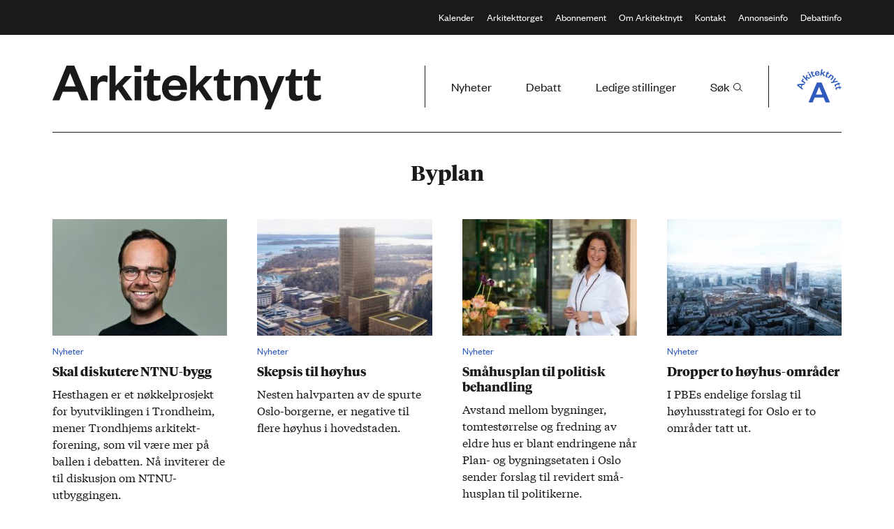

--- FILE ---
content_type: text/html; charset=utf-8
request_url: https://old.arkitektnytt.no/kategorier/byplan
body_size: 14695
content:
<!doctype html>


<html class="no-js" lang="no">
<head>
	<title>Arkitektnytt | arkitektnytt.no</title><meta
http-equiv="Content-Type" content="text/html; charset=utf-8" /><meta
name="referrer" content="no-referrer-when-downgrade" /><meta
name="description" content="Arkitektnytt gir sine leserne arkitekturnyheter og arkitekturdebatt. I tillegg formidler vi arkitektstillinger. " /><meta
name="generator" content="SEOmatic" /><link
rel="canonical" href="https://old.arkitektnytt.no/kategorier/byplan" /><link
rel="alternate" href="https://old.arkitektnytt.no/kategorier/byplan" hreflang="x-default" /><meta
name="geo.region" content="Oslo" /><meta
name="geo.position" content="59.9218008,10.7236688" /><meta
name="ICBM" content="59.9218008,10.7236688" /><meta
name="geo.placename" content="Arkitektnytt" /><meta
name="dcterms.Identifier" content="https://old.arkitektnytt.no/kategorier/byplan" /><meta
name="dcterms.Format" content="text/html" /><meta
name="dcterms.Relation" content="arkitektnytt.no" /><meta
name="dcterms.Language" content="no" /><meta
name="dcterms.Publisher" content="arkitektnytt.no" /><meta
name="dcterms.Type" content="text/html" /><meta
name="dcterms.Coverage" content="https://old.arkitektnytt.no/" /><meta
name="dcterms.Rights" content="Copyright &copy;2026 Arkitektnytt." /><meta
name="dcterms.Title" content="Arkitektnytt" /><meta
name="dcterms.Subject" content="" /><meta
name="dcterms.Contributor" content="arkitektnytt.no" /><meta
name="dcterms.Date" content="2026-01-01" /><meta
name="dcterms.Description" content="Arkitektnytt gir sine leserne arkitekturnyheter og arkitekturdebatt. I tillegg formidler vi arkitektstillinger. " /><meta
property="fb:profile_id" content="129720397333" /><meta
property="fb:app_id" content="168577726976202" /><meta
property="og:type" content="website" /><meta
property="og:locale" content="no_NO" /><meta
property="og:url" content="https://old.arkitektnytt.no/kategorier/byplan" /><meta
property="og:title" content="Arkitektnytt | arkitektnytt.no" /><meta
property="og:description" content="Arkitektnytt gir sine leserne arkitekturnyheter og arkitekturdebatt. I tillegg formidler vi arkitektstillinger. " /><meta
property="og:site_name" content="arkitektnytt.no" /><meta
property="og:see_also" content="https://twitter.com/Arkitektnytt" /><meta
property="og:see_also" content="https://www.facebook.com/Arkitektnytt" /><meta
property="og:see_also" content="https://plus.google.com/+arkitektnytt" /><meta
property="og:see_also" content="https://www.linkedin.com/company/arkitektnytt" /><meta
property="og:see_also" content="https://www.instagram.com/arkitektnytt_" /><meta
name="twitter:card" content="summary" /><meta
name="twitter:site" content="@Arkitektnytt" /><meta
name="twitter:title" content="Arkitektnytt | arkitektnytt.no" /><meta
name="twitter:description" content="Arkitektnytt gir sine leserne arkitekturnyheter og arkitekturdebatt. I tillegg formidler vi arkitektstillinger. " /><link
rel="publisher" href="https://plus.google.com/+arkitektnytt" /><link
type="text/plain" rel="author" href="/humans.txt" /> <script type="application/ld+json">{"@context":"http://schema.org","@type":"Corporation","name":"Arkitektnytt","url":"http://www.arkitektnytt.no","sameAs":["https://twitter.com/Arkitektnytt","https://www.facebook.com/Arkitektnytt","https://plus.google.com/+arkitektnytt","https://www.linkedin.com/company/arkitektnytt","https://www.instagram.com/arkitektnytt_"],"telephone":"+47 23 33 25 00","email":"&#97;&#114;&#107;&#105;&#116;&#101;&#107;&#116;&#110;&#121;&#116;&#116;&#64;&#97;&#114;&#107;&#105;&#116;&#101;&#107;&#116;&#110;&#121;&#116;&#116;&#46;&#110;&#111;","address":{"@type":"PostalAddress","streetAddress":"Josefines gate 34","addressLocality":"Oslo","addressRegion":"Oslo","postalCode":"0351","addressCountry":"NO"},"location":{"@type":"Place","name":"Arkitektnytt","hasMap":"http://maps.google.com/maps?q=Arkitektnytt%2C+Josefines+gate+34%2C+Oslo%2C+Oslo+0351%2C+NO","telephone":"+47 23 33 25 00","url":"http://www.arkitektnytt.no","sameAs":["https://twitter.com/Arkitektnytt","https://www.facebook.com/Arkitektnytt","https://plus.google.com/+arkitektnytt","https://www.linkedin.com/company/arkitektnytt","https://www.instagram.com/arkitektnytt_"],"geo":{"@type":"GeoCoordinates","latitude":"59.9218008","longitude":"10.7236688"},"address":{"@type":"PostalAddress","streetAddress":"Josefines gate 34","addressLocality":"Oslo","addressRegion":"Oslo","postalCode":"0351","addressCountry":"NO"}}}</script>  <script type="application/ld+json">{"@context":"http://schema.org","@type":"WebSite","name":"arkitektnytt.no","description":"Arkitektnytt gir sine leserne arkitekturnyheter og arkitekturdebatt. I tillegg formidler vi arkitektstillinger. ","url":"https://old.arkitektnytt.no","sameAs":["https://twitter.com/Arkitektnytt","https://www.facebook.com/Arkitektnytt","https://plus.google.com/+arkitektnytt","https://www.linkedin.com/company/arkitektnytt","https://www.instagram.com/arkitektnytt_"],"copyrightHolder":{"@type":"Corporation","name":"Arkitektnytt","url":"http://www.arkitektnytt.no","sameAs":["https://twitter.com/Arkitektnytt","https://www.facebook.com/Arkitektnytt","https://plus.google.com/+arkitektnytt","https://www.linkedin.com/company/arkitektnytt","https://www.instagram.com/arkitektnytt_"],"telephone":"+47 23 33 25 00","email":"&#97;&#114;&#107;&#105;&#116;&#101;&#107;&#116;&#110;&#121;&#116;&#116;&#64;&#97;&#114;&#107;&#105;&#116;&#101;&#107;&#116;&#110;&#121;&#116;&#116;&#46;&#110;&#111;","address":{"@type":"PostalAddress","streetAddress":"Josefines gate 34","addressLocality":"Oslo","addressRegion":"Oslo","postalCode":"0351","addressCountry":"NO"},"location":{"@type":"Place","name":"Arkitektnytt","hasMap":"http://maps.google.com/maps?q=Arkitektnytt%2C+Josefines+gate+34%2C+Oslo%2C+Oslo+0351%2C+NO","telephone":"+47 23 33 25 00","url":"http://www.arkitektnytt.no","sameAs":["https://twitter.com/Arkitektnytt","https://www.facebook.com/Arkitektnytt","https://plus.google.com/+arkitektnytt","https://www.linkedin.com/company/arkitektnytt","https://www.instagram.com/arkitektnytt_"],"geo":{"@type":"GeoCoordinates","latitude":"59.9218008","longitude":"10.7236688"},"address":{"@type":"PostalAddress","streetAddress":"Josefines gate 34","addressLocality":"Oslo","addressRegion":"Oslo","postalCode":"0351","addressCountry":"NO"}}},"author":{"@type":"Corporation","name":"Arkitektnytt","url":"http://www.arkitektnytt.no","sameAs":["https://twitter.com/Arkitektnytt","https://www.facebook.com/Arkitektnytt","https://plus.google.com/+arkitektnytt","https://www.linkedin.com/company/arkitektnytt","https://www.instagram.com/arkitektnytt_"],"telephone":"+47 23 33 25 00","email":"&#97;&#114;&#107;&#105;&#116;&#101;&#107;&#116;&#110;&#121;&#116;&#116;&#64;&#97;&#114;&#107;&#105;&#116;&#101;&#107;&#116;&#110;&#121;&#116;&#116;&#46;&#110;&#111;","address":{"@type":"PostalAddress","streetAddress":"Josefines gate 34","addressLocality":"Oslo","addressRegion":"Oslo","postalCode":"0351","addressCountry":"NO"},"location":{"@type":"Place","name":"Arkitektnytt","hasMap":"http://maps.google.com/maps?q=Arkitektnytt%2C+Josefines+gate+34%2C+Oslo%2C+Oslo+0351%2C+NO","telephone":"+47 23 33 25 00","url":"http://www.arkitektnytt.no","sameAs":["https://twitter.com/Arkitektnytt","https://www.facebook.com/Arkitektnytt","https://plus.google.com/+arkitektnytt","https://www.linkedin.com/company/arkitektnytt","https://www.instagram.com/arkitektnytt_"],"geo":{"@type":"GeoCoordinates","latitude":"59.9218008","longitude":"10.7236688"},"address":{"@type":"PostalAddress","streetAddress":"Josefines gate 34","addressLocality":"Oslo","addressRegion":"Oslo","postalCode":"0351","addressCountry":"NO"}}},"creator":{"@type":"Organization"}}</script>  <script type="application/ld+json">{"@context":"http://schema.org","@type":"Place","name":"Arkitektnytt","hasMap":"http://maps.google.com/maps?q=Arkitektnytt%2C+Josefines+gate+34%2C+Oslo%2C+Oslo+0351%2C+NO","telephone":"+47 23 33 25 00","url":"http://www.arkitektnytt.no","sameAs":["https://twitter.com/Arkitektnytt","https://www.facebook.com/Arkitektnytt","https://plus.google.com/+arkitektnytt","https://www.linkedin.com/company/arkitektnytt","https://www.instagram.com/arkitektnytt_"],"geo":{"@type":"GeoCoordinates","latitude":"59.9218008","longitude":"10.7236688"},"address":{"@type":"PostalAddress","streetAddress":"Josefines gate 34","addressLocality":"Oslo","addressRegion":"Oslo","postalCode":"0351","addressCountry":"NO"}}</script>  <script type="application/ld+json">{"@context":"http://schema.org","@type":"BreadcrumbList","itemListElement":[{"@type":"ListItem","position":"1","item":{"@id":"https://old.arkitektnytt.no","name":"Arkitektnytt"}},{"@type":"ListItem","position":"2","item":{"@id":"https://old.arkitektnytt.no/kategorier/byplan","name":"Byplan"}}]}</script> <meta http-equiv="X-UA-Compatible" content="IE=Edge">


<meta name="viewport" content="width=device-width, initial-scale=1.0">
<meta name="format-detection" content="telephone=no">
<meta name="twitter:widgets:csp" content="on">

<script>
      !function(a,b,c){function d(b,c){return!!h()&&(c=2===arguments.length?c:"inherit","CSS"in a&&"supports"in a.CSS?a.CSS.supports(b,c):"supportsCSS"in a?a.supportsCSS(b,c):e(b,c))}function e(d,e){var f=b.createElement("link"),g=b.getElementsByTagName("HEAD")[0],h=[],i=d.replace(/(^|-)([a-z])/g,function(a,b,c){return c.toUpperCase()});h[d]=d,h["Webkit"+i]="-webkit-"+d,h["Moz"+i]="-moz-"+d,h["ms"+i]="-ms-"+d,g.insertBefore(f,null);for(var j in h)f.style[j]!==c&&(f.style[j]=e);var k=a.getComputedStyle(f,null),l=k.getPropertyValue("-webkit-"+d)||k.getPropertyValue("-moz-"+d)||k.getPropertyValue("-ms-"+d)||k.getPropertyValue(d);return f.parentNode.removeChild(f),l===e}function f(){var a=b.createElement("style");return a.appendChild(b.createTextNode("")),b.head.appendChild(a),a.sheet}function g(a,b,c,d){d=d||0,"insertRule"in a?a.insertRule(b+"{"+c+"}",d):"addRule"in a&&a.addRule(b,c,d)}function h(){return b.addEventListener&&b.querySelectorAll&&a.getComputedStyle}function i(){return null!==o.match(/(iPhone|iPad|iPod|Android|BlackBerry|webOS|Windows Phone)/gi)}function j(){return null!==o.match(/(iPhone|iPad|iPod)/gi)}function k(){return(a.pageYOffset||p.scrollTop)-(p.clientTop||0)>0}function l(){return"ontouchstart"in a||navigator.maxTouchPoints>0||navigator.msMaxTouchPoints>0}function m(){return""!==b.location.hash}function n(){var a=this;return this.test("js",!0),this.test("outline",!1),this.test("modern",h),this.test("anchor",m),this.test("touch",l),this.test("autoplay",function(){return!i()}),this.test("flexbox",d("display","flex")),this.test("csstransforms",d("transform-origin","50% 50%")),this.test("csstransitions",d("transition-duration","1s")),this.test("cssanimations",d("animation-duration","1s")),this.test("objectfit",d("object-fit","cover")),this.ready(function(){a.test("scrolled",k)}),this.sheet=f(),j()&&(g(this.sheet,"*","cursor: pointer"),o.indexOf("Safari")!==-1&&this.addClass("ios-safari")),b.addEventListener&&(b.addEventListener("keydown",function(b){9!==b.keyCode&&9!==b.which||a.test("outline",!0)}),b.addEventListener("mousedown",function(b){a.test("outline",!1)}),b.addEventListener("touchstart",function(b){r||(r=!0,q=!1,a.addClass("using-touch"),a.removeClass("using-mouse")),s=Date.now()}),b.addEventListener("touchend",function(a){s=Date.now()}),b.addEventListener("mousemove",function(b){q||Date.now()-s>300&&(r=!1,q=!0,a.removeClass("using-touch"),a.addClass("using-mouse"))})),this}var o=navigator.userAgent,p=b.documentElement,q=!1,r=!1,s=Date.now();n.prototype={getCookie:function(a){a=a.replace(/([.*+?^=!:${}()|[\]\/\\])/g,"\\$1");var c=new RegExp("(?:^|;)\\s?"+a+"=(.*?)(?:;|$)","i"),d=b.cookie.match(c);return d&&unescape(d[1])},deleteCookie:function(a){return this.getCookie(a)&&this.setCookie(a,"",-1),this},setCookie:function(a,c,d){var e="";if(d){var f=new Date;f.setTime(f.getTime()+24*d*60*60*1e3),e="; expires="+f.toGMTString()}return b.cookie=a+"="+c+e+"; path=/",this},addClass:function(a,b){return b=b||p,"classList"in b?b.classList.add(a):this.hasClass(a,b)||(b.className+=" "+a),this},hasClass:function(a,b){return b=b||p,"classList"in b?b.classList.contains(a):!!b.className.match(new RegExp("(\\s|^)"+a+"(\\s|$)"))},removeClass:function(a,b){return b=b||p,"classList"in b?b.classList.remove(a):b.className=b.className.replace(new RegExp("(^|\\b)"+a.split(" ").join("|")+"(\\b|$)","gi")," "),this},ready:function(a){"interactive"===b.readyState||"complete"===b.readyState?a():b.addEventListener?b.addEventListener("DOMContentLoaded",a):b.attachEvent&&b.attachEvent("onreadystatechange",a)},test:function(a,b){var c="function"==typeof b?b():b;c?this.removeClass("no-"+a).addClass(a):this.removeClass(a).addClass("no-"+a)}},a.vrsg=new n}(window,document);
  </script>

<style>.color-accent{color:#2f5abe}.color-background{background:#fff}.color-background-color{color:#fff}.color-accent-background{background:#2f5abe}.color-border{border:1px solid #2f5abe}.color-border-accent{border-color:#2f5abe}.wysiwyg a{color:#2f5abe}.article__fact-box a{color:#2f5abe}.article__slides .flickity-prev-next-button{background:#2f5abe;color:#fff}.article__slides .flickity-page-dots{color:#2f5abe}.wysiwyg h3{color:#2f5abe}.menu{background:#fff}.menu__non-nav{background:#fff}.article__fact-box-gradient{background:-moz-linear-gradient(top,rgba(255,255,255,0) 0%,rgba(255,255,255,1) 100%);background:-webkit-linear-gradient(top,rgba(255,255,255,0) 0%,rgba(255,255,255,1) 100%);background:linear-gradient(to bottom,rgba(255,255,255,0) 0%,rgba(255,255,255,1) 100%)}.list__filter-list-item.is-active{color:#2f5abe}.front__filter-nav-link.is-active .front__filter-icon{color:#fff}.front__notiser .flickity-prev-next-button{background:#2f5abe}.front__box-button:hover{background:#1a1a1a;color:#fff}.front__box-button--form:hover{color:#1a1a1a;background:#fff}.js:not(.js-error) .search__form{opacity:0}</style>
  <link rel="stylesheet" href="/assets/build/css/1573724948/main.css">

<link rel="apple-touch-icon" sizes="180x180" href="https://old.arkitektnytt.no/assets/build/img/apple-touch-icon.png">
<link rel="icon" type="image/png" sizes="32x32" href="https://old.arkitektnytt.no/assets/build/img/favicon-32x32.png">
<link rel="icon" type="image/png" sizes="16x16" href="https://old.arkitektnytt.no/assets/build/img/favicon-16x16.png">
<link rel="manifest" href="https://old.arkitektnytt.no/manifest.json">
<link rel="mask-icon" href="https://old.arkitektnytt.no/assets/build/svg/safari-pinned-tab.svg" color="#000000">
<link rel="shortcut icon" href="https://old.arkitektnytt.no/favicon.ico">
<meta name="msapplication-config" content="https://old.arkitektnytt.no/browserconfig.xml">
<meta name="theme-color" content="#ffffff">

<link rel="alternate" type="application/rss+xml" title="Arkitektnytt Nyheter RSS" href="/rss">
<link rel="alternate" type="application/rss+xml" title="Arkitektnytt Stillinger RSS" href="/rss-stillinger">

<!--[if lte IE 9]>
   <script src="https://cdnjs.cloudflare.com/ajax/libs/html5shiv/3.7.3/html5shiv.min.js"></script>
<![endif]-->

  
<script>
  var stamp=(new Date()).getTime();var require={baseUrl:'/assets/build/js/1548668513/',waitSeconds:10,skipDataMain:true,config:{'core/Config':{isLivePreview:false},'core/Logger':{enabled:false,started:stamp}}};
  
      window.csrfTokenName = "CRAFT_CSRF_TOKEN";
    window.csrfTokenValue = "LbNolznGf1UbAuNZIVjR2qsOSKyd0dFFMnI53SZb";
  </script>

  <script>
    (function(){'use strict';var f,g=[];function l(a){g.push(a);1==g.length&&f()}function m(){for(;g.length;)g[0](),g.shift()}f=function(){setTimeout(m)};function n(a){this.a=p;this.b=void 0;this.f=[];var b=this;try{a(function(a){q(b,a)},function(a){r(b,a)})}catch(c){r(b,c)}}var p=2;function t(a){return new n(function(b,c){c(a)})}function u(a){return new n(function(b){b(a)})}function q(a,b){if(a.a==p){if(b==a)throw new TypeError;var c=!1;try{var d=b&&b.then;if(null!=b&&"object"==typeof b&&"function"==typeof d){d.call(b,function(b){c||q(a,b);c=!0},function(b){c||r(a,b);c=!0});return}}catch(e){c||r(a,e);return}a.a=0;a.b=b;v(a)}}
function r(a,b){if(a.a==p){if(b==a)throw new TypeError;a.a=1;a.b=b;v(a)}}function v(a){l(function(){if(a.a!=p)for(;a.f.length;){var b=a.f.shift(),c=b[0],d=b[1],e=b[2],b=b[3];try{0==a.a?"function"==typeof c?e(c.call(void 0,a.b)):e(a.b):1==a.a&&("function"==typeof d?e(d.call(void 0,a.b)):b(a.b))}catch(h){b(h)}}})}n.prototype.g=function(a){return this.c(void 0,a)};n.prototype.c=function(a,b){var c=this;return new n(function(d,e){c.f.push([a,b,d,e]);v(c)})};
function w(a){return new n(function(b,c){function d(c){return function(d){h[c]=d;e+=1;e==a.length&&b(h)}}var e=0,h=[];0==a.length&&b(h);for(var k=0;k<a.length;k+=1)u(a[k]).c(d(k),c)})}function x(a){return new n(function(b,c){for(var d=0;d<a.length;d+=1)u(a[d]).c(b,c)})};window.Promise||(window.Promise=n,window.Promise.resolve=u,window.Promise.reject=t,window.Promise.race=x,window.Promise.all=w,window.Promise.prototype.then=n.prototype.c,window.Promise.prototype["catch"]=n.prototype.g);}());

(function(){function m(a,b){document.addEventListener?a.addEventListener("scroll",b,!1):a.attachEvent("scroll",b)}function n(a){document.body?a():document.addEventListener?document.addEventListener("DOMContentLoaded",function c(){document.removeEventListener("DOMContentLoaded",c);a()}):document.attachEvent("onreadystatechange",function l(){if("interactive"==document.readyState||"complete"==document.readyState)document.detachEvent("onreadystatechange",l),a()})};function t(a){this.a=document.createElement("div");this.a.setAttribute("aria-hidden","true");this.a.appendChild(document.createTextNode(a));this.b=document.createElement("span");this.c=document.createElement("span");this.h=document.createElement("span");this.f=document.createElement("span");this.g=-1;this.b.style.cssText="max-width:none;display:inline-block;position:absolute;height:100%;width:100%;overflow:scroll;font-size:16px;";this.c.style.cssText="max-width:none;display:inline-block;position:absolute;height:100%;width:100%;overflow:scroll;font-size:16px;";
this.f.style.cssText="max-width:none;display:inline-block;position:absolute;height:100%;width:100%;overflow:scroll;font-size:16px;";this.h.style.cssText="display:inline-block;width:200%;height:200%;font-size:16px;max-width:none;";this.b.appendChild(this.h);this.c.appendChild(this.f);this.a.appendChild(this.b);this.a.appendChild(this.c)}
function x(a,b){a.a.style.cssText="max-width:none;min-width:20px;min-height:20px;display:inline-block;overflow:hidden;position:absolute;width:auto;margin:0;padding:0;top:-999px;left:-999px;white-space:nowrap;font:"+b+";"}function y(a){var b=a.a.offsetWidth,c=b+100;a.f.style.width=c+"px";a.c.scrollLeft=c;a.b.scrollLeft=a.b.scrollWidth+100;return a.g!==b?(a.g=b,!0):!1}function z(a,b){function c(){var a=l;y(a)&&a.a.parentNode&&b(a.g)}var l=a;m(a.b,c);m(a.c,c);y(a)};function A(a,b){var c=b||{};this.family=a;this.style=c.style||"normal";this.weight=c.weight||"normal";this.stretch=c.stretch||"normal"}var B=null,C=null,E=null,F=null;function I(){if(null===E){var a=document.createElement("div");try{a.style.font="condensed 100px sans-serif"}catch(b){}E=""!==a.style.font}return E}function J(a,b){return[a.style,a.weight,I()?a.stretch:"","100px",b].join(" ")}
A.prototype.load=function(a,b){var c=this,l=a||"BESbswy",r=0,D=b||3E3,G=(new Date).getTime();return new Promise(function(a,b){var e;null===F&&(F=!!document.fonts);if(e=F)null===C&&(C=/OS X.*Version\/10\..*Safari/.test(navigator.userAgent)&&/Apple/.test(navigator.vendor)),e=!C;if(e){e=new Promise(function(a,b){function f(){(new Date).getTime()-G>=D?b():document.fonts.load(J(c,'"'+c.family+'"'),l).then(function(c){1<=c.length?a():setTimeout(f,25)},function(){b()})}f()});var K=new Promise(function(a,
c){r=setTimeout(c,D)});Promise.race([K,e]).then(function(){clearTimeout(r);a(c)},function(){b(c)})}else n(function(){function e(){var b;if(b=-1!=g&&-1!=h||-1!=g&&-1!=k||-1!=h&&-1!=k)(b=g!=h&&g!=k&&h!=k)||(null===B&&(b=/AppleWebKit\/([0-9]+)(?:\.([0-9]+))/.exec(window.navigator.userAgent),B=!!b&&(536>parseInt(b[1],10)||536===parseInt(b[1],10)&&11>=parseInt(b[2],10))),b=B&&(g==u&&h==u&&k==u||g==v&&h==v&&k==v||g==w&&h==w&&k==w)),b=!b;b&&(d.parentNode&&d.parentNode.removeChild(d),clearTimeout(r),a(c))}
function H(){if((new Date).getTime()-G>=D)d.parentNode&&d.parentNode.removeChild(d),b(c);else{var a=document.hidden;if(!0===a||void 0===a)g=f.a.offsetWidth,h=p.a.offsetWidth,k=q.a.offsetWidth,e();r=setTimeout(H,50)}}var f=new t(l),p=new t(l),q=new t(l),g=-1,h=-1,k=-1,u=-1,v=-1,w=-1,d=document.createElement("div");d.dir="ltr";x(f,J(c,"sans-serif"));x(p,J(c,"serif"));x(q,J(c,"monospace"));d.appendChild(f.a);d.appendChild(p.a);d.appendChild(q.a);document.body.appendChild(d);u=f.a.offsetWidth;v=p.a.offsetWidth;
w=q.a.offsetWidth;H();z(f,function(a){g=a;e()});x(f,J(c,'"'+c.family+'",sans-serif'));z(p,function(a){h=a;e()});x(p,J(c,'"'+c.family+'",serif'));z(q,function(a){k=a;e()});x(q,J(c,'"'+c.family+'",monospace'))})})};"undefined"!==typeof module?module.exports=A:(window.FontFaceObserver=A,window.FontFaceObserver.prototype.load=A.prototype.load);}());

    Promise.all([new FontFaceObserver('Tiempos Text',{weight:400}),new FontFaceObserver('Tiempos Headline',{weight:800}),new FontFaceObserver('Tiempos Headline',{weight:600}),new FontFaceObserver('Founders Grotesk',{weight:400}),new FontFaceObserver('Founders Grotesk',{weight:800})].map(function(font){return font.load(null,10000);})).then(function(){vrsg.setCookie('webfonts-loaded','1');vrsg.addClass('webfonts-loaded');}).catch(function(reason){vrsg.addClass('webfonts-failed');});  </script>

<script>
  (function(i,s,o,g,r,a,m){i['GoogleAnalyticsObject']=r;i[r]=i[r]||function(){
  (i[r].q=i[r].q||[]).push(arguments)},i[r].l=1*new Date();a=s.createElement(o),
  m=s.getElementsByTagName(o)[0];a.async=1;a.src=g;m.parentNode.insertBefore(a,m)
  })(window,document,'script','https://www.google-analytics.com/analytics.js','ga');

  ga('create', 'UA-18128951-1', 'auto');
  ga('send', 'pageview');
</script>
</head>

<body id="top" class="color-background is-list is-nyheter-list" data-menu-active-url="kategorier">
  <h1 class="sr-only">Arkitektnytt</h1>
  
  <header id="page-header" class="page-header has-top-banner no-top-banner-mobile s-b-30 s-b-40@l s-b-60@xl" role="banner" data-module="modules/Header">
    <div class="menu" data-module="modules/Menu" data-menu-bar-wrap>
  <div class="menu__outer">
    <div class="menu__bar-wrap m-pos-rel" data-menu-shrink-large>
        <div class="menu__non-nav" data-menu-bar>
          <div class="menu__underline-wrap">
            <div class="l-max-wrap">
              <div class="menu__underline">

              </div>
            </div>
          </div>
                    <div class="menu__top-bar-wrap">
            <div class="menu__top-bar clearfix t-b-1 -hide-mobile" data-menu-top-bar>
              <div class="l-max-wrap">
                
                                  <div class="menu__top-bar-menu">
                                                                    
                      
                      <span class="menu__top-bar-menu-item"><a class="m-pos-rel" href="https://old.arkitektnytt.no/kalender" data-menu-link="kalender">Kalender<span class="menu__item-line color-accent"></span></a></span>
                                                                    
                      
                      <span class="menu__top-bar-menu-item"><a class="m-pos-rel" href="https://old.arkitektnytt.no/arkitekttorget" data-menu-link="arkitekttorget">Arkitekttorget<span class="menu__item-line color-accent"></span></a></span>
                                                                    
                        
                      <span class="menu__top-bar-menu-item"><a class="m-pos-rel" href="https://old.arkitektnytt.no/abonner" data-menu-link="abonner">Abonnement<span class="menu__item-line color-accent"></span></a></span>
                                                                    
                        
                      <span class="menu__top-bar-menu-item"><a class="m-pos-rel" href="https://old.arkitektnytt.no/om-arkitektnytt" data-menu-link="omarkitektnytt">Om Arkitektnytt<span class="menu__item-line color-accent"></span></a></span>
                                                                    
                        
                      <span class="menu__top-bar-menu-item"><a class="m-pos-rel" href="https://old.arkitektnytt.no/kontakt" data-menu-link="kontakt">Kontakt<span class="menu__item-line color-accent"></span></a></span>
                                                                    
                        
                      <span class="menu__top-bar-menu-item"><a class="m-pos-rel" href="https://old.arkitektnytt.no/annonseinfo" data-menu-link="annonseinfo">Annonseinfo<span class="menu__item-line color-accent"></span></a></span>
                                                                    
                        
                      <span class="menu__top-bar-menu-item"><a class="m-pos-rel" href="https://old.arkitektnytt.no/debattinfo" data-menu-link="debattinfo">Debattinfo<span class="menu__item-line color-accent"></span></a></span>
                                      </div>
                              </div>
            </div>
          </div>
          
          <div class="menu__non-nav-inner l-max-wrap" data-menu-shrink-small>
            <div class="menu__non-nav-inner-pad">
              <div class="menu__logo-wrap" data-menu-logo-wrap><div class="menu__logo-wrap-inner" data-menu-logo-inner><a href="/" class="menu__logo" aria-label="Hjem" data-menu-logo></a></div></div>

              <span class="menu__logo-symbol color-accent" data-menu-symbol><svg xmlns="http://www.w3.org/2000/svg" width="369" height="278" viewBox="0 0 369 278"><path fill="#1A1A1A" d="M31.5 147.9l5-15.3-22 1.7-.1.3 17.1 13.3zM4.6 125l58.8-4.8-3.4 10.6-14.6 1.2-6.9 21.4 11.3 8.8-3.3 10.1L1 136.1 4.6 125zm52.8-40.4c-2.1 1-3.5 2.1-4.9 4.1-3 4.3-1.9 9.3 3.8 13L72 112l-5.9 8.3-31.6-20.8 5.9-8.3 6 4c-2.8-3.5-3.9-8.8-.9-13 1.3-1.9 2.9-3.1 4.3-3.4l7.6 5.8zm32.2 6.6l-7.8 6.6-36.1-39.5 7.8-6.6 21 23 2.1-21.5 9.4-8L83.5 67l28.2 5.5-8.9 7.6-21.2-4-.6 5.7 8.6 9.4zm14.9-55.4L123.2 68l-9.1 4.9-18.7-32.2 9.1-4.9zM87.3 27l9.3-5 5 8.6-9.3 5-5-8.6zm32.3 9.5l-5.1 1.8-2.1-5.6 2.3-1.3c3.3-1.8 3.6-3.9 3.2-7.4l-.7-5.1 5.9-2.1 3.6 9.6 9.8-3.5 2.5 6.6-9.8 3.5 6.5 17.1c1.1 3 3 3.8 6 2.8 1.9-.7 3.7-2.1 5.5-3.8l2.4 6.2c-1.9 2.8-4.4 4.9-8.8 6.5-5.5 2-11.1 1.2-13.9-6.1l-7.3-19.2zm56.9-5.1c-.8-4.2-4-8-9.8-7.4-5.7.6-8.1 4.7-8.5 9.4l18.3-2zm11 9c-1 8.4-7 13.9-16.8 15-11.7 1.3-21-5-22.4-16.6-1.4-11.6 6.2-20.8 17.6-22.1 12.4-1.4 19.8 6.3 21 16.3l.4 3.6-28.5 3.1c1 5.4 5.8 8.7 11.4 8.1 5.1-.6 7.9-3 8.8-7.3l8.5-.1zm24.4-37.9l-5.6 30.2L225 20.8l12.4 2.1-19.3 11.8 13.2 24.7-11.7-2-10-18.5-5.1 3.1-2.3 12.4-10.3-1.8 9.6-52 10.4 1.9zm34 31.9l-5-2.2 2.5-5.4 2.5.6c3.7.9 5.4-.3 7.6-3.1l3.2-4.1 5.8 2.5-4.3 9.3 9.5 4.1-3 6.4-9.5-4.1-7.7 16.7c-1.3 2.9-.6 4.8 2.3 6 1.9.8 4.2 1 6.7 1l-2.8 6c-3.4.7-6.7.6-11-1.3-5.4-2.3-8.8-6.6-5.5-13.8l8.7-18.6zm17.7 42.7l-8.2-6.2L279 41.8l8.2 6.2-3.9 4.7c4.2-2.2 9.8-1.5 14.3 1.9 8.1 6.1 6.7 13.6 1.5 20.1l-14.7 18.1-8.2-6.2 13.4-16.5c3.6-4.5 3.9-8.4-.1-11.5-4.2-3.2-9.3-2-13.3 2.9l-12.6 15.6zm15.1 31.2l14.9-3.2 22.1-34 6.3 8.6-15.2 22.8.2.3 27.3-6.5 5.9 8-55.5 12.2-6-8.2zM338 118l-2-4.9 5.7-2.2 1.4 2.2c1.9 3.1 4.1 3.4 7.7 2.9l5.3-.8 2.3 5.7-9.8 3.8 3.9 9.3-6.8 2.6-3.9-9.3-17.6 6.8c-3.1 1.2-3.9 3-2.7 5.8.8 1.9 2.3 3.5 4.1 5.2l-6.4 2.4c-3-1.7-5.2-4.1-7-8.3-2.2-5.3-1.6-10.7 6-13.6L338 118zm10.5 29.1l-1-5.2 6.1-1.1.9 2.4c1.3 3.4 3.4 4.1 7 4.3l5.3.2 1.2 6-10.4 1.9 1.9 9.9-7.2 1.3-1.9-9.9-18.6 3.4c-3.2.6-4.4 2.3-3.8 5.2.4 2 1.6 3.9 3 5.9l-6.7 1.2c-2.6-2.3-4.3-5-5.2-9.4-1.1-5.6.5-10.8 8.6-12.2l20.8-3.9zM157 210.7h52.5l-26-62.3h-1.1L157 210.7zm46.2-99.8l70.3 166.3h-36.4L219.9 236h-73.3L130 277.2H95.5l69.7-166.3h38z"/></svg></span>

              <a href="/finn" class="menu__search" aria-label="Søk"><span class="menu__search-icon"><svg xmlns="http://www.w3.org/2000/svg" width="26" height="24" viewBox="0 0 26 24"><g fill="none" stroke="#000" stroke-width="1.5" stroke-miterlimit="10"><circle cx="10.5" cy="10.5" r="9.6"/><path d="M18 16.6l7.2 6.6"/></g></svg></span></a>
              <a href="#page-header" class="menu__toggle -open" data-menu-open data-no-tabbing aria-label="Vis meny"><span class="menu__open-bar"></span><span class="menu__open-bar"></span><span class="menu__open-bar"></span></a>
          </div>
          </div>
        </div>
        <div class="l-max-wrap">
          <div class="menu__nav-wrap" data-menu-outer>
            <nav class="menu__nav" data-menu>
              <span class="menu__nav-line -left" data-menu-line></span>
              <span class="menu__nav-line -right" data-menu-line></span>
              <div class="menu__nav-outer" data-menu-wrap>
                <div class="menu__nav-inner clearfix t-b-2 t-lh1" data-menu-inner>
                  <h2 class="sr-only">Meny</h2>
                                                              
                    
                    <span class="menu__item"><a href="https://old.arkitektnytt.no/nyheter" class="menu__item-link m-pos-rel" data-no-tabbing data-menu-link="nyheter">Nyheter<span class="menu__item-line color-accent"></span></a></span>
                                                              
                    
                    <span class="menu__item"><a href="https://old.arkitektnytt.no/debatt" class="menu__item-link m-pos-rel" data-no-tabbing data-menu-link="debatt">Debatt<span class="menu__item-line color-accent"></span></a></span>
                                                              
                    
                    <span class="menu__item"><a href="https://old.arkitektnytt.no/ledige-stillinger" class="menu__item-link m-pos-rel" data-no-tabbing data-menu-link="ledigestillinger">Ledige stillinger<span class="menu__item-line color-accent"></span></a></span>
                                    <span class="menu__item -hide-mobile"><a href="/finn" class="menu__item-link m-pos-rel" data-no-tabbing data-menu-link="finn">Søk <span class="menu__search-icon"><svg xmlns="http://www.w3.org/2000/svg" width="26" height="24" viewBox="0 0 26 24"><g fill="none" stroke="#000" stroke-width="1.5" stroke-miterlimit="10"><circle cx="10.5" cy="10.5" r="9.6"/><path d="M18 16.6l7.2 6.6"/></g></svg></span><span class="menu__item-line color-accent"></span></a></span>

                                      <div class="menu__sub-items t-b-5">
                                                                          
                        
                        <span class="menu__sub-item"><a class="m-pos-rel" href="https://old.arkitektnytt.no/kalender" data-menu-link="kalender">Kalender<span class="menu__item-line color-accent"></span></a></span>
                                                                          
                        
                        <span class="menu__sub-item"><a class="m-pos-rel" href="https://old.arkitektnytt.no/arkitekttorget" data-menu-link="arkitekttorget">Arkitekttorget<span class="menu__item-line color-accent"></span></a></span>
                                                                          
                          
                        <span class="menu__sub-item"><a class="m-pos-rel" href="https://old.arkitektnytt.no/abonner" data-menu-link="abonner">Abonnement<span class="menu__item-line color-accent"></span></a></span>
                                                                          
                          
                        <span class="menu__sub-item"><a class="m-pos-rel" href="https://old.arkitektnytt.no/om-arkitektnytt" data-menu-link="omarkitektnytt">Om Arkitektnytt<span class="menu__item-line color-accent"></span></a></span>
                                                                          
                          
                        <span class="menu__sub-item"><a class="m-pos-rel" href="https://old.arkitektnytt.no/kontakt" data-menu-link="kontakt">Kontakt<span class="menu__item-line color-accent"></span></a></span>
                                                                          
                          
                        <span class="menu__sub-item"><a class="m-pos-rel" href="https://old.arkitektnytt.no/annonseinfo" data-menu-link="annonseinfo">Annonseinfo<span class="menu__item-line color-accent"></span></a></span>
                                                                          
                          
                        <span class="menu__sub-item"><a class="m-pos-rel" href="https://old.arkitektnytt.no/debattinfo" data-menu-link="debattinfo">Debattinfo<span class="menu__item-line color-accent"></span></a></span>
                                          </div>
                  
                  <a href="#top" class="menu__toggle -close" data-menu-close data-no-tabbing aria-label="Skjul meny"><span class="menu__close"><span class="menu__close-bar"></span><span class="menu__close-bar"></span></span></a>
                </div>
              </div>


            </nav>
          </div>
        </div>
    </div>
  </div>
</div>
  </header>

  <main id="main" role="main" class="page-content">
      
            
    

  
  
  
              <div class="list">
        <div class="l-max-wrap">
          <div class="list__header l-center-block s-b-20 s-b-30@m s-b-50@l">
            <h2 class="t-h-3 s-b-20 s-b-30@m">Byplan</h2>
          </div>
        </div>

        <div data-module="modules/List">
          <div data-list="22">
            <div class="grid-wrap grid-wrap--flex" data-list-items>
                              
  
  
    

<div class="grid-item grid-item--flex grid-6/12 grid-4/12@m grid-3/12@l list__item-wrap list__item-wrap--4col">
  <article class="list__item list__item--flex list__item--border color-border-accent m-flex">
    <a href="https://old.arkitektnytt.no/nyheter/skal-diskutere-ntnu-bygg" class="list__item-link m-block m-flex m-flex-default">
      <div class="m-flex-default">
                  <div class="list__image-wrap s-b-15 s-b-20@xl m-flex-default">
      
    <noscript>
      <img src="/imager/uploads/images/43675/3ae9b416a344cdce4d844d997696ca06.jpg" class="list__image" alt="">
    </noscript>

    <img class="list__image lazyload"
      src="data:image/svg+xml;charset=utf-8,%3Csvg%20xmlns%3D%27http%3A%2F%2Fwww.w3.org%2F2000%2Fsvg%27%20width%3D%271%27%20height%3D%271%27%20style%3D%27background%3Atransparent%27%2F%3E"
      data-sizes="auto"
      data-srcset="/imager/uploads/images/43675/dfded5b64475450c5e1a86e3451ec113.jpg 200w, /imager/uploads/images/43675/21903a8a5684316ac4d860e1f05f351a.jpg 250w, /imager/uploads/images/43675/784fc7465acf1cb2dcd6bcf730440adc.jpg 300w, /imager/uploads/images/43675/3ae9b416a344cdce4d844d997696ca06.jpg 417w, /imager/uploads/images/43675/fc839ff65fb893571400cc76d2f6f5bd.jpg 600w, /imager/uploads/images/43675/88460d6a3405c3ea3df1bc61fe0c1dca.jpg 834w"
      alt="">
  </div>
                
                <span class="t-b-1 color-accent m-block t-lh1 s-b-10">Nyheter</span>
        
                                <h3 class="t-h-6 s-b-10 s-b-15@xl">  Skal diskutere NTNU-bygg<br />
</h3>

        
                <div class="t-b-4 s-b-10">
                                  <span>  Hest&shy;hagen er et nøkkel&shy;prosjekt for by&shy;utviklingen i Trondheim, mener Trondhjems arkitekt&shy;forening​, som vil være mer på ballen i debatten. Nå in&shy;viterer de til diskusjon om NTNU&shy;-utbyggingen. <br />
</span>
          
        </div>
              </div>

              <div class="t-b-1 m-color-grey m-flex-default m-flex-align-end">
                      <span>Byplan, </span>
                      <span>Campus NTNU</span>
                  </div>
          </a>
  </article>
</div>
                              
  
  
    

<div class="grid-item grid-item--flex grid-6/12 grid-4/12@m grid-3/12@l list__item-wrap list__item-wrap--4col">
  <article class="list__item list__item--flex list__item--border color-border-accent m-flex">
    <a href="https://old.arkitektnytt.no/nyheter/skepsis-til-høyhus" class="list__item-link m-block m-flex m-flex-default">
      <div class="m-flex-default">
                  <div class="list__image-wrap s-b-15 s-b-20@xl m-flex-default">
      
    <noscript>
      <img src="/imager/uploads/images/42829/4b36953d71eb23cf1efacf691c7bd81a.jpg" class="list__image" alt="">
    </noscript>

    <img class="list__image lazyload"
      src="data:image/svg+xml;charset=utf-8,%3Csvg%20xmlns%3D%27http%3A%2F%2Fwww.w3.org%2F2000%2Fsvg%27%20width%3D%271%27%20height%3D%271%27%20style%3D%27background%3Atransparent%27%2F%3E"
      data-sizes="auto"
      data-srcset="/imager/uploads/images/42829/a960a1058e5f8b6278efeb50a94bd01b.jpg 200w, /imager/uploads/images/42829/06f24b87ae848d8d38e2cd52b1ef66fb.jpg 250w, /imager/uploads/images/42829/c67d50fa454c73e69e0e88f348d5c2ba.jpg 300w, /imager/uploads/images/42829/4b36953d71eb23cf1efacf691c7bd81a.jpg 417w, /imager/uploads/images/42829/ac92dcff88b0507d472c8d5e180dab4e.jpg 600w, /imager/uploads/images/42829/4c70dbf21f0964dc29fabef97048dc88.jpg 834w"
      alt="">
  </div>
                
                <span class="t-b-1 color-accent m-block t-lh1 s-b-10">Nyheter</span>
        
                                <h3 class="t-h-6 s-b-10 s-b-15@xl">  Skepsis til høyhus<br />
</h3>

        
                <div class="t-b-4 s-b-10">
                                  <span>  Nesten halv&shy;parten av de spurte Oslo&shy;-borgerne, er negative til flere høy&shy;hus i hoved&shy;staden.<br />
</span>
          
        </div>
              </div>

              <div class="t-b-1 m-color-grey m-flex-default m-flex-align-end">
                      <span>Byplan, </span>
                      <span>Byutvikling</span>
                  </div>
          </a>
  </article>
</div>
                              
  
  
    

<div class="grid-item grid-item--flex grid-6/12 grid-4/12@m grid-3/12@l list__item-wrap list__item-wrap--4col">
  <article class="list__item list__item--flex list__item--border color-border-accent m-flex">
    <a href="https://old.arkitektnytt.no/nyheter/smahusplan-til-politisk-behandling" class="list__item-link m-block m-flex m-flex-default">
      <div class="m-flex-default">
                  <div class="list__image-wrap s-b-15 s-b-20@xl m-flex-default">
      
    <noscript>
      <img src="/imager/uploads/images/33746/1b3c88a8fd6fafb6d34c0cc0fb7ef164.jpg" class="list__image" alt="">
    </noscript>

    <img class="list__image lazyload"
      src="data:image/svg+xml;charset=utf-8,%3Csvg%20xmlns%3D%27http%3A%2F%2Fwww.w3.org%2F2000%2Fsvg%27%20width%3D%271%27%20height%3D%271%27%20style%3D%27background%3Atransparent%27%2F%3E"
      data-sizes="auto"
      data-srcset="/imager/uploads/images/33746/400edcb84d4195fb0781dd3553056a25.jpg 200w, /imager/uploads/images/33746/b27eeab3f4d8eb107584c273bb186a75.jpg 250w, /imager/uploads/images/33746/6ced5165ab4ede77843db785480c323c.jpg 300w, /imager/uploads/images/33746/1b3c88a8fd6fafb6d34c0cc0fb7ef164.jpg 417w, /imager/uploads/images/33746/05224f6fc0ee52074cc0186a55025b9f.jpg 600w, /imager/uploads/images/33746/24205046c50dd14d14f6db5352ca0f68.jpg 834w"
      alt="">
  </div>
                
                <span class="t-b-1 color-accent m-block t-lh1 s-b-10">Nyheter</span>
        
                                <h3 class="t-h-6 s-b-10 s-b-15@xl">  Småhusplan til politisk behandling<br />
</h3>

        
                <div class="t-b-4 s-b-10">
                                  <span>  Av&shy;stand mellom bygninger, tomte&shy;størrelse og fredning av eldre hus er blant endringene når Plan- og bygnings&shy;etaten i Oslo sender for&shy;slag til revidert små&shy;hus&shy;plan til politikerne.<br />
</span>
          
        </div>
              </div>

              <div class="t-b-1 m-color-grey m-flex-default m-flex-align-end">
                      <span>Byplan</span>
                  </div>
          </a>
  </article>
</div>
                              
  
  
    

<div class="grid-item grid-item--flex grid-6/12 grid-4/12@m grid-3/12@l list__item-wrap list__item-wrap--4col">
  <article class="list__item list__item--flex list__item--border color-border-accent m-flex">
    <a href="https://old.arkitektnytt.no/nyheter/dropper-to-hoyhus-omrader" class="list__item-link m-block m-flex m-flex-default">
      <div class="m-flex-default">
                  <div class="list__image-wrap s-b-15 s-b-20@xl m-flex-default">
      
    <noscript>
      <img src="/imager/uploads/images/39077/25f97d623765369957b7a71b6b866195.jpg" class="list__image" alt="">
    </noscript>

    <img class="list__image lazyload"
      src="data:image/svg+xml;charset=utf-8,%3Csvg%20xmlns%3D%27http%3A%2F%2Fwww.w3.org%2F2000%2Fsvg%27%20width%3D%271%27%20height%3D%271%27%20style%3D%27background%3Atransparent%27%2F%3E"
      data-sizes="auto"
      data-srcset="/imager/uploads/images/39077/2534594b911f7d07d0cfd1d1c12fde79.jpg 200w, /imager/uploads/images/39077/4a43bf2e499fe88a4cb133dbab9596d4.jpg 250w, /imager/uploads/images/39077/009e29220e8d38cebe14f5a04dbe8a8f.jpg 300w, /imager/uploads/images/39077/25f97d623765369957b7a71b6b866195.jpg 417w, /imager/uploads/images/39077/d61cec80b4b3a90d8e95344dc8ffbff7.jpg 600w, /imager/uploads/images/39077/5e68369d5c535ae5be0813176935faaa.jpg 834w"
      alt="">
  </div>
                
                <span class="t-b-1 color-accent m-block t-lh1 s-b-10">Nyheter</span>
        
                                <h3 class="t-h-6 s-b-10 s-b-15@xl">  Dropper to høyhus-områder<br />
</h3>

        
                <div class="t-b-4 s-b-10">
                                  <span>  I PBEs endelige forslag til høyhus&shy;strategi for Oslo er to områder tatt ut.<br />
</span>
          
        </div>
              </div>

              <div class="t-b-1 m-color-grey m-flex-default m-flex-align-end">
                      <span>Byplan, </span>
                      <span>Byutvikling</span>
                  </div>
          </a>
  </article>
</div>
                              
  
            
    

<div class="grid-item grid-item--flex grid-6/12 grid-4/12@m grid-3/12@l list__item-wrap list__item-wrap--4col">
  <article class="list__item list__item--flex list__item--border color-border-accent m-flex">
    <a href="https://old.arkitektnytt.no/notiser/kritisk-til-hoyhus" class="list__item-link m-block m-flex m-flex-default">
      <div class="m-flex-default">
                  <div class="list__image-wrap s-b-15 s-b-20@xl m-flex-default">
      
    <noscript>
      <img src="/imager/uploads/images/42829/4b36953d71eb23cf1efacf691c7bd81a.jpg" class="list__image" alt="">
    </noscript>

    <img class="list__image lazyload"
      src="data:image/svg+xml;charset=utf-8,%3Csvg%20xmlns%3D%27http%3A%2F%2Fwww.w3.org%2F2000%2Fsvg%27%20width%3D%271%27%20height%3D%271%27%20style%3D%27background%3Atransparent%27%2F%3E"
      data-sizes="auto"
      data-srcset="/imager/uploads/images/42829/a960a1058e5f8b6278efeb50a94bd01b.jpg 200w, /imager/uploads/images/42829/06f24b87ae848d8d38e2cd52b1ef66fb.jpg 250w, /imager/uploads/images/42829/c67d50fa454c73e69e0e88f348d5c2ba.jpg 300w, /imager/uploads/images/42829/4b36953d71eb23cf1efacf691c7bd81a.jpg 417w, /imager/uploads/images/42829/ac92dcff88b0507d472c8d5e180dab4e.jpg 600w, /imager/uploads/images/42829/4c70dbf21f0964dc29fabef97048dc88.jpg 834w"
      alt="">
  </div>
                
                <span class="t-b-1 color-accent m-block t-lh1 s-b-10">Notiser</span>
        
                                <h3 class="t-h-6 s-b-10 s-b-15@xl">  Kritisk til høyhus<br />
</h3>

        
                <div class="t-b-4 s-b-10">
                                  <span>  Naturvernforbundet protesterer mot høyhus på Sjølyst i Oslo. De frykter visuell forurensing ved Kongsgården på Bygdøy. <br />
</span>
          
        </div>
              </div>

              <div class="t-b-1 m-color-grey m-flex-default m-flex-align-end">
                      <span>Byplan</span>
                  </div>
          </a>
  </article>
</div>
                              
  
  
    

<div class="grid-item grid-item--flex grid-6/12 grid-4/12@m grid-3/12@l list__item-wrap list__item-wrap--4col">
  <article class="list__item list__item--flex list__item--border color-border-accent m-flex">
    <a href="https://old.arkitektnytt.no/nyheter/paradis-pa-horing" class="list__item-link m-block m-flex m-flex-default">
      <div class="m-flex-default">
                  <div class="list__image-wrap s-b-15 s-b-20@xl m-flex-default">
      
    <noscript>
      <img src="/imager/uploads/images/42305/2e9162ad4b6e9caaa2a5807ade5f70d7.jpg" class="list__image" alt="">
    </noscript>

    <img class="list__image lazyload"
      src="data:image/svg+xml;charset=utf-8,%3Csvg%20xmlns%3D%27http%3A%2F%2Fwww.w3.org%2F2000%2Fsvg%27%20width%3D%271%27%20height%3D%271%27%20style%3D%27background%3Atransparent%27%2F%3E"
      data-sizes="auto"
      data-srcset="/imager/uploads/images/42305/89b8f6537383f5d7dda09a2b1d80b044.jpg 200w, /imager/uploads/images/42305/9d071c4a669b0542beb0165923d716e6.jpg 250w, /imager/uploads/images/42305/9652a9e5751162b64473574a8cfa7321.jpg 300w, /imager/uploads/images/42305/2e9162ad4b6e9caaa2a5807ade5f70d7.jpg 417w, /imager/uploads/images/42305/1c3c816e5efe3078b01d66be3b214884.jpg 600w, /imager/uploads/images/42305/6bfd4809687e0a3f8e1a1bf056abab9a.jpg 834w"
      alt="">
  </div>
                
                <span class="t-b-1 color-accent m-block t-lh1 s-b-10">Nyheter</span>
        
                                <h3 class="t-h-6 s-b-10 s-b-15@xl">  Paradis på høring<br />
</h3>

        
                <div class="t-b-4 s-b-10">
                                  <span>  Stramt parkeringsgrep, bevaring av en liten edelløv&shy;skog og om&shy;bruk av en gods&shy;hall er blant store og små detaljer i ny regulerings&shy;plan for Stavanger&shy;-bydelen Paradis. Nå er hørings&shy;runden i gang. <br />
</span>
          
        </div>
              </div>

              <div class="t-b-1 m-color-grey m-flex-default m-flex-align-end">
                      <span>Byplan, </span>
                      <span>Byutvikling</span>
                  </div>
          </a>
  </article>
</div>
                              
  
            
    

<div class="grid-item grid-item--flex grid-6/12 grid-4/12@m grid-3/12@l list__item-wrap list__item-wrap--4col">
  <article class="list__item list__item--flex list__item--border color-border-accent m-flex">
    <a href="https://old.arkitektnytt.no/notiser/selger-grontarealer-pa-fornebu" class="list__item-link m-block m-flex m-flex-default">
      <div class="m-flex-default">
                  <div class="list__image-wrap s-b-15 s-b-20@xl m-flex-default">
      
    <noscript>
      <img src="/imager/uploads/images/40909/7453912492f42fe93e94dea0bfef2cac.jpg" class="list__image" alt="">
    </noscript>

    <img class="list__image lazyload"
      src="data:image/svg+xml;charset=utf-8,%3Csvg%20xmlns%3D%27http%3A%2F%2Fwww.w3.org%2F2000%2Fsvg%27%20width%3D%271%27%20height%3D%271%27%20style%3D%27background%3Atransparent%27%2F%3E"
      data-sizes="auto"
      data-srcset="/imager/uploads/images/40909/8290e14fa5b76d7678e31db9e1ceab92.jpg 200w, /imager/uploads/images/40909/44d80ccfe070aefdadadaa874ca5304b.jpg 250w, /imager/uploads/images/40909/3bd3bd9d6954cf5b3dc850a809880d75.jpg 300w, /imager/uploads/images/40909/7453912492f42fe93e94dea0bfef2cac.jpg 417w, /imager/uploads/images/40909/6577fcf8e69925cd0c4534c65e15da71.jpg 600w, /imager/uploads/images/40909/7f661c55af0569e61eb1452f337d80a0.jpg 834w"
      alt="">
  </div>
                
                <span class="t-b-1 color-accent m-block t-lh1 s-b-10">Notiser</span>
        
                                <h3 class="t-h-6 s-b-10 s-b-15@xl">  Selger grøntarealer på Fornebu<br />
</h3>

        
                <div class="t-b-4 s-b-10">
                                  <span>  Statsbygg selger en av de siste delene av statens eiendom på Fornebu til Bærum kommune.<br />
</span>
          
        </div>
              </div>

              <div class="t-b-1 m-color-grey m-flex-default m-flex-align-end">
                      <span>Byplan, </span>
                      <span>Landskapsarkitektur</span>
                  </div>
          </a>
  </article>
</div>
                              
  
  
    

<div class="grid-item grid-item--flex grid-6/12 grid-4/12@m grid-3/12@l list__item-wrap list__item-wrap--4col">
  <article class="list__item list__item--flex list__item--border color-border-accent m-flex">
    <a href="https://old.arkitektnytt.no/debatt/mot-en-ny-arkitekturplanlegging" class="list__item-link m-block m-flex m-flex-default">
      <div class="m-flex-default">
                  <div class="list__image-wrap s-b-15 s-b-20@xl m-flex-default">
      
    <noscript>
      <img src="/imager/uploads/images/39279/2fd28ec056cad259cab7390e6e9cd320.jpg" class="list__image" alt="">
    </noscript>

    <img class="list__image lazyload"
      src="data:image/svg+xml;charset=utf-8,%3Csvg%20xmlns%3D%27http%3A%2F%2Fwww.w3.org%2F2000%2Fsvg%27%20width%3D%271%27%20height%3D%271%27%20style%3D%27background%3Atransparent%27%2F%3E"
      data-sizes="auto"
      data-srcset="/imager/uploads/images/39279/ff5e6411a9e516a3416691dd4cdac953.jpg 200w, /imager/uploads/images/39279/2eb776a90d3dcff9160ce118ea28b2fb.jpg 250w, /imager/uploads/images/39279/e5c3e46af7000f6f88bc5d28fd7a0282.jpg 300w, /imager/uploads/images/39279/2fd28ec056cad259cab7390e6e9cd320.jpg 417w, /imager/uploads/images/39279/6272f139c0eb12bb6f00f51716acf050.jpg 600w, /imager/uploads/images/39279/28765b55cb41847a43001ac5ba149fd6.jpg 834w"
      alt="">
  </div>
                
                <span class="t-b-1 color-accent m-block t-lh1 s-b-10">Debatt</span>
        
                                <h3 class="t-h-6 s-b-10 s-b-15@xl">  Mot en ny arkitektur&shy;planlegging<br />
</h3>

                                                          <div class="m-color-grey t-b-1 s-b-10">
                            <span class="m-block">Enok Gåsland, arkitekt</span>
              
              <span class="m-block">2. september 2022</span>
            </div>
        
                <div class="t-b-4 s-b-10">
                                  <span>  Både miljø&shy;kamp og ut&shy;vikling av arkitektur må flyttes bort fra regne&shy;arket og over til tegne&shy;brettet, skriver arkitekt Enok Gåsland. Her er syv for&shy;slag til en bedre bolig&shy;arkitektur.<br />
</span>
          
        </div>
              </div>

              <div class="t-b-1 m-color-grey m-flex-default m-flex-align-end">
                      <span>Byplan, </span>
                      <span>Debatt, </span>
                      <span>Bolig</span>
                  </div>
          </a>
  </article>
</div>
                              
  
            
    

<div class="grid-item grid-item--flex grid-6/12 grid-4/12@m grid-3/12@l list__item-wrap list__item-wrap--4col">
  <article class="list__item list__item--flex list__item--border color-border-accent m-flex">
    <a href="https://old.arkitektnytt.no/notiser/byggestopp-i-baerum-ogsa" class="list__item-link m-block m-flex m-flex-default">
      <div class="m-flex-default">
                  <div class="list__image-wrap s-b-15 s-b-20@xl m-flex-default">
      
    <noscript>
      <img src="/imager/uploads/images/40374/ec372b41c5f12c9c56c43a5543a6aa8f.jpg" class="list__image" alt="">
    </noscript>

    <img class="list__image lazyload"
      src="data:image/svg+xml;charset=utf-8,%3Csvg%20xmlns%3D%27http%3A%2F%2Fwww.w3.org%2F2000%2Fsvg%27%20width%3D%271%27%20height%3D%271%27%20style%3D%27background%3Atransparent%27%2F%3E"
      data-sizes="auto"
      data-srcset="/imager/uploads/images/40374/d5e3b4258ea894ece95a5c10153ceba4.jpg 200w, /imager/uploads/images/40374/3055141b4109cbd4a1e2dfe19794ed79.jpg 250w, /imager/uploads/images/40374/f219fb2bda9c5929f5397cfc390cfb60.jpg 300w, /imager/uploads/images/40374/ec372b41c5f12c9c56c43a5543a6aa8f.jpg 417w, /imager/uploads/images/40374/6c8557c5602fe5ee609857a71ab01acf.jpg 600w, /imager/uploads/images/40374/9642a3dd3bb523cdb4ffca589f8b847b.jpg 834w"
      alt="">
  </div>
                
                <span class="t-b-1 color-accent m-block t-lh1 s-b-10">Notiser</span>
        
                                <h3 class="t-h-6 s-b-10 s-b-15@xl">  Byggestopp i Bærum også<br />
</h3>

        
                <div class="t-b-4 s-b-10">
                                  <span>  Bærum kommune varsler at det kan komme et midlertidig bygge- og deleforbud i kommunen. <br />
</span>
          
        </div>
              </div>

              <div class="t-b-1 m-color-grey m-flex-default m-flex-align-end">
                      <span>Byplan</span>
                  </div>
          </a>
  </article>
</div>
                              
  
            
    

<div class="grid-item grid-item--flex grid-6/12 grid-4/12@m grid-3/12@l list__item-wrap list__item-wrap--4col">
  <article class="list__item list__item--flex list__item--border color-border-accent m-flex">
    <a href="https://old.arkitektnytt.no/notiser/pbe-mener-nrk-ma-ha-mer-plass" class="list__item-link m-block m-flex m-flex-default">
      <div class="m-flex-default">
                  <div class="list__image-wrap s-b-15 s-b-20@xl m-flex-default">
      
    <noscript>
      <img src="/imager/uploads/images/37889/ca715c59dba312069b1cb96690e6fe00.jpg" class="list__image" alt="">
    </noscript>

    <img class="list__image lazyload"
      src="data:image/svg+xml;charset=utf-8,%3Csvg%20xmlns%3D%27http%3A%2F%2Fwww.w3.org%2F2000%2Fsvg%27%20width%3D%271%27%20height%3D%271%27%20style%3D%27background%3Atransparent%27%2F%3E"
      data-sizes="auto"
      data-srcset="/imager/uploads/images/37889/3834644dacbbab5e56b56f78c90450e8.jpg 200w, /imager/uploads/images/37889/1eb83bf556f7aeb7d457197ba055dfcf.jpg 250w, /imager/uploads/images/37889/53a86a25d6881dea61c00917549f858a.jpg 300w, /imager/uploads/images/37889/ca715c59dba312069b1cb96690e6fe00.jpg 417w, /imager/uploads/images/37889/9cb23ba07c9f7380288217eacdc867bf.jpg 600w, /imager/uploads/images/37889/b8103948b725e8d7345cdb931b89092a.jpg 834w"
      alt="">
  </div>
                
                <span class="t-b-1 color-accent m-block t-lh1 s-b-10">Notiser</span>
        
                                <h3 class="t-h-6 s-b-10 s-b-15@xl">  PBE mener NRK må ha mer plass<br />
</h3>

        
                <div class="t-b-4 s-b-10">
                                  <span>  Plan- og bygningsetaten i Oslo mener NRK må kjøpe enda mer tomt på Ensjø for å få plass til sitt planlagte hovedkontor.<br />
</span>
          
        </div>
              </div>

              <div class="t-b-1 m-color-grey m-flex-default m-flex-align-end">
                      <span>Byplan, </span>
                      <span>Byutvikling, </span>
                      <span>Nybygg, </span>
                      <span>Plan</span>
                  </div>
          </a>
  </article>
</div>
                              
  
  
    

<div class="grid-item grid-item--flex grid-6/12 grid-4/12@m grid-3/12@l list__item-wrap list__item-wrap--4col">
  <article class="list__item list__item--flex list__item--border color-border-accent m-flex">
    <a href="https://old.arkitektnytt.no/nyheter/byggeforbud-innfores" class="list__item-link m-block m-flex m-flex-default">
      <div class="m-flex-default">
                  <div class="list__image-wrap s-b-15 s-b-20@xl m-flex-default">
      
    <noscript>
      <img src="/imager/uploads/images/38926/14d1dca57e265c25ba7996bd9e66cf5f.jpg" class="list__image" alt="">
    </noscript>

    <img class="list__image lazyload"
      src="data:image/svg+xml;charset=utf-8,%3Csvg%20xmlns%3D%27http%3A%2F%2Fwww.w3.org%2F2000%2Fsvg%27%20width%3D%271%27%20height%3D%271%27%20style%3D%27background%3Atransparent%27%2F%3E"
      data-sizes="auto"
      data-srcset="/imager/uploads/images/38926/e3127b21bdadd25f15e1774a064b364b.jpg 200w, /imager/uploads/images/38926/f939340a9421eb123158180eb21bf5f5.jpg 250w, /imager/uploads/images/38926/e6f5536945e75a84328406677738e0e1.jpg 300w, /imager/uploads/images/38926/14d1dca57e265c25ba7996bd9e66cf5f.jpg 417w, /imager/uploads/images/38926/3b207fba2eb77a4eb78c569aad54ccf7.jpg 600w, /imager/uploads/images/38926/06aa83114cdca0027521383ec7d1cd17.jpg 834w"
      alt="">
  </div>
                
                <span class="t-b-1 color-accent m-block t-lh1 s-b-10">Nyheter</span>
        
                                <h3 class="t-h-6 s-b-10 s-b-15@xl">  Byggeforbud innføres<br />
</h3>

        
                <div class="t-b-4 s-b-10">
                                  <span>  ​Oslo kommune med midler&shy;tidig bygge&shy;forbud i småhus&shy;områdene. – Det er helt nødvendig, sier avdelings&shy;direktør i PBE Hanne Høybach. <br />
</span>
          
        </div>
              </div>

              <div class="t-b-1 m-color-grey m-flex-default m-flex-align-end">
                      <span>Byplan, </span>
                      <span>Bransje</span>
                  </div>
          </a>
  </article>
</div>
                              
  
  
    

<div class="grid-item grid-item--flex grid-6/12 grid-4/12@m grid-3/12@l list__item-wrap list__item-wrap--4col">
  <article class="list__item list__item--flex list__item--border color-border-accent m-flex">
    <a href="https://old.arkitektnytt.no/nyheter/inspill-til-hus-og-hage" class="list__item-link m-block m-flex m-flex-default">
      <div class="m-flex-default">
                  <div class="list__image-wrap s-b-15 s-b-20@xl m-flex-default">
      
    <noscript>
      <img src="/imager/uploads/images/39449/3f3e54907b8b197b8c611bef925efaae.jpg" class="list__image" alt="">
    </noscript>

    <img class="list__image lazyload"
      src="data:image/svg+xml;charset=utf-8,%3Csvg%20xmlns%3D%27http%3A%2F%2Fwww.w3.org%2F2000%2Fsvg%27%20width%3D%271%27%20height%3D%271%27%20style%3D%27background%3Atransparent%27%2F%3E"
      data-sizes="auto"
      data-srcset="/imager/uploads/images/39449/5dbea6e8f2e119e81b6e0c16a4b60a0b.jpg 200w, /imager/uploads/images/39449/ec331df587ba738138f3621064257405.jpg 250w, /imager/uploads/images/39449/14dc5df23d418bc6351a4a94e1f5724c.jpg 300w, /imager/uploads/images/39449/3f3e54907b8b197b8c611bef925efaae.jpg 417w, /imager/uploads/images/39449/368880a46114caf5462ab6201e4a4c01.jpg 600w, /imager/uploads/images/39449/a8c66ae0d335e4a1033a9fa7a45fc78b.jpg 834w"
      alt="">
  </div>
                
                <span class="t-b-1 color-accent m-block t-lh1 s-b-10">Nyheter</span>
        
                                <h3 class="t-h-6 s-b-10 s-b-15@xl">  Inspill til hus og hage<br />
</h3>

        
                <div class="t-b-4 s-b-10">
                                  <span>  NAL og OAF mener små&shy;hus&shy;planen i Oslo har uforutsig&shy;bare konse&shy;kvenser. Nå frykter de at planen blir en verne&shy;plan heller enn en for&shy;tetnings&shy;plan. <br />
</span>
          
        </div>
              </div>

              <div class="t-b-1 m-color-grey m-flex-default m-flex-align-end">
                      <span>Byplan</span>
                  </div>
          </a>
  </article>
</div>
                          </div>

                        <div class="list__page-next t-center t-h-6" data-paginate>
              <a href="https://old.arkitektnytt.no/kategorier/byplan/side/2">+ Flere artikler</a>
            </div>
                      </div>

        </div>

      </div>
      

    </main>

  

        
  <footer id="bottom" class="footer" role="contentinfo">
    <div class="l-max-wrap"><div class="color-accent footer__border"></div></div>
    <div class="p-30 p-40@l p-60@xl">
      <div class="l-max-wrap">
        <h2 class="t-h-5 t-lh1 s-b-30 s-b-35@l s-b-60@xl">Kontaktinfo</h2>
      </div>
      <div class="grid-wrap t-b-2">
        <div class="grid-item--has-sub grid-6/12@l">
          <div class="grid-item grid-6/12">
            <div class="footer__list s-b-30 s-b-40@xl">
  <span class="color-accent m-block">Adresse</span>
  <span>Josefines gate 34<br />
0351 OSLO</span>
</div>

<div class="footer__list">
  <span class="color-accent m-block">Telefon</span>
  <a href="tel:+4723332500">23 33 25 00</a>
</div>

<div class="footer__list s-b-30 s-b-40@xl">
  <span class="color-accent m-block">E-post</span>
  <a href="mailto:arkitektnytt@arkitektnytt.no ">arkitektnytt@arkitektnytt.no </a>
</div>

<div class="footer__list s-b-30 s-b-0@l">
  <span class="color-accent m-block">Følg oss:</span>
      <span class="m-block"><a href="https://www.linkedin.com/company/arkitektur-no/" target="_blank">LinkedIn</a></span>
      <span class="m-block"><a href="https://www.facebook.com/Arkitektnytt/" target="_blank">Facebook</a></span>
      <span class="m-block"><a href="https://www.instagram.com/arkitektnytt_/" target="_blank">Instagram</a></span>
      <span class="m-block"><a href="https://twitter.com/arkitektnytt" target="_blank">Twitter</a></span>
  </div>
          </div>

          <div class="grid-item grid-6/12">
                          <div class="footer__list s-b-30 s-b-40@xl">
  <span class="color-accent m-block">Redaktør</span>
          <span class="m-block">
                  <a href="mailto:ando@arkitektnytt.no">Ando Woltmann</a>
              </span>
    </div>
                          <div class="footer__list s-b-30 s-b-40@xl">
  <span class="color-accent m-block">Journalister</span>
          <span class="m-block">
                  <a href="mailto:sol@arkitektur-n.no">Solveig Nygaard Langvad</a>
              </span>
          <span class="m-block">
                  <a href="mailto:torbjorn@arkitektnytt.no">Torbjørn Tumyr Nilsen</a>
              </span>
          <span class="m-block">
                  <a href="mailto:torgeir@arkitektnytt.no">Torgeir Holljen Thon</a>
              </span>
    </div>
                          <div class="footer__list s-b-30 s-b-0@l">
  <span class="color-accent m-block">Annonser/bannerannonser</span>
          <span class="m-block">
                  <a href="mailto:annonser@arkitektur.no">Merethe Brattsti Songli</a>
              </span>
          <span class="m-block">
                  Tlf: 900 78 529
              </span>
    </div>
                      </div>
        </div>

                <div class="grid-item--has-sub grid-3/12@l">
          <div class="grid-item grid-6/12 grid-12/12@l">
                          <div class="footer__list s-b-30 s-b-40@xl">
  <span class="color-accent m-block">Stillingsannonser/<br />
abonnement</span>
          <span class="m-block">
                  <a href="mailto:annonser@arkitektur.no">Merethe Brattsti Songli</a>
              </span>
          <span class="m-block">
                  Tlf: 900 78 529
              </span>
    </div>
                          <div class="footer__list s-b-30 s-b-40@xl">
  <span class="color-accent m-block">Faste skribenter</span>
          <span class="m-block">
                  <a href="mailto:malinnn.s.eriksen@hotmail.com">Malin Skjelland Eriksen</a>
              </span>
          <span class="m-block">
                  <a href="mailto:astridfadnes@gmail.com">Astrid Fadnes</a>
              </span>
          <span class="m-block">
                  <a href="mailto:gard.rorgemoen@gmail.com">Gard Flydal Rorgemoen</a>
              </span>
    </div>
                      </div>

          <div class="grid-item grid-6/12 grid-12/12@l">
                      </div>

                  </div>

                <div class="grid-item--has-sub grid-3/12@l t-b-1">
                  <div class="footer__text-wrap grid-item grid-6/12@s grid-12/12@l s-b-30 s-b-0@s s-b-30@l s-b-40@xl">
            <span class="color-accent">Arkitektnytt samarbeider med</span><br>
            <span class="m-block">Norske interiørarkitekters- og møbeldesigneres landsforening (NIL)<br />
Norske landskapsarkitekters forening (NLA)<br />
Arkitektenes Fagforbund (AFAG)<br />
Arkitektbedriftene i Norge (AiN)</span>
          </div>
                  <div class="footer__text-wrap grid-item grid-6/12@s grid-12/12@l">
            <span class="color-accent">Generelle vilkår</span><br>
            <span class="m-block">Arkitektnytt gis rett til å arkivere og utgi stoffet i elektronisk form, og til å forkorte og foreta endringer i mottatt materiale. Les mer om generelle vilkår for stoff som leveres til publisering.</span>
          </div>
                </div>

      </div>
    </div>
    <div class="l-max-wrap"><div class="color-accent footer__border"></div></div>
    <div class="p-30 p-40@l p-60@xl t-b-1">
      <div class="grid-wrap">

        <div class="grid-item--has-sub grid-6/12@m">
          <div class="grid-item grid-6/12@l">
            <div class="footer__nal s-b-20 s-b-30@m s-b-0@l">
              <span class="footer__nal-text m-ib m-a-mid">Utgitt av</span>
              <div class="footer__nal-logo-wrap m-ib m-a-mid">
                <div class="footer__nal-logo m-ib m-a-mid">
                  <svg xmlns="http://www.w3.org/2000/svg" width="41" height="41" viewBox="0 0 41 41"><path fill="#0B0B0B" d="M20.5 5L6.9 28.5h27.2L20.5 5zm2.8 21.8v-1.1c0-.3-.2-.5-.5-.5s-.5.2-.5.5v1.1h-1.2v-1.5c0-.4-.3-.7-.7-.7-.3 0-.6.3-.7.6v1.5h-1.2v-1.1c0-.3-.2-.5-.5-.5s-.5.2-.5.5v1.1h-4.4v-2h1.1v-4.3h.8v-3.8l1-1.5 1 1.5v3.8h1.7v-8.8l1.6-2.4 1.6 2.4v8.8h1.6v-3.8l1-1.5 1 1.5v3.8h.9v4.3h1.1v2h-4.2zm-2.8-5.6c-.6 0-1.1.5-1.1 1.1 0 .6.5 1.1 1.1 1.1s1.1-.5 1.1-1.1c0-.6-.5-1.1-1.1-1.1zm0-16.2L6.9 28.5h27.2L20.5 5zm2.8 21.8v-1.1c0-.3-.2-.5-.5-.5s-.5.2-.5.5v1.1h-1.2v-1.5c0-.4-.3-.7-.7-.7-.3 0-.6.3-.7.6v1.5h-1.2v-1.1c0-.3-.2-.5-.5-.5s-.5.2-.5.5v1.1h-4.4v-2h1.1v-4.3h.8v-3.8l1-1.5 1 1.5v3.8h1.7v-8.8l1.6-2.4 1.6 2.4v8.8h1.6v-3.8l1-1.5 1 1.5v3.8h.9v4.3h1.1v2h-4.2zm-2.8-5.6c-.6 0-1.1.5-1.1 1.1 0 .6.5 1.1 1.1 1.1s1.1-.5 1.1-1.1c0-.6-.5-1.1-1.1-1.1zm0 0c-.6 0-1.1.5-1.1 1.1 0 .6.5 1.1 1.1 1.1s1.1-.5 1.1-1.1c0-.6-.5-1.1-1.1-1.1zm0-21.2C9.2 0 0 9.2 0 20.5S9.2 41 20.5 41 41 31.8 41 20.5 31.8 0 20.5 0zM6.3 28.9L20.5 4.2l14.2 24.6H6.3zm28.3-10.7l-.3-.7H33l-.3.7h-.8l1.2-3.1h.8l1.3 3.1h-.6zm-.9-2.2l-.4 1h.8l-.4-1zM6.9 28.5h27.2L20.5 5 6.9 28.5zm16.8-8.1v-3.8l1-1.5 1 1.5v3.8h.9v4.3h1.1v2h-4.4v-1.1c0-.3-.2-.5-.5-.5s-.5.2-.5.5v1.1h-1.2v-1.5c0-.4-.3-.7-.7-.7-.3 0-.6.3-.7.6v1.5h-1.2v-1.1c0-.3-.2-.5-.5-.5s-.5.2-.5.5v1.1h-4.4v-2h1.1v-4.3h.8v-3.8l1-1.5 1 1.5v3.8h1.7v-8.8l1.6-2.4 1.6 2.4v8.8h1.8zm-3.2.8c-.6 0-1.1.5-1.1 1.1 0 .6.5 1.1 1.1 1.1s1.1-.5 1.1-1.1c0-.6-.5-1.1-1.1-1.1zm0 0c-.6 0-1.1.5-1.1 1.1 0 .6.5 1.1 1.1 1.1s1.1-.5 1.1-1.1c0-.6-.5-1.1-1.1-1.1zM8.7 17v-1.9h.7v3.1h-.7l-1.5-2v2h-.6v-3.1h.7L8.7 17zm11.4 14.1v2.5h1.6v.6h-2.3v-3.1h.7z"/></svg>
                </div>
                <span class="footer__nal-text m-ib m-a-mid">Norske arkitekters<br>landsforbund</span>
              </div>
            </div>
          </div>

          <div class="grid-item--has-sub grid-6/12@l">
            <div class="grid-item grid-6/12 grid-12/12@m">
              <span class="m-block">Design: <a class="color-accent" href="http://bielkeyang.com/" target="_blank">Bielke&amp;Yang</a></span>
            </div>

            <div class="grid-item grid-6/12 grid-12/12@m s-b-20 s-b-0@m">
              <span class="m-block">Utvikling: <a class="color-accent" href="http://vaersaagod.no/" target="_blank">Værsågod</a></span>
            </div>
          </div>
        </div>

        <div class="grid-item--has-sub grid-6/12@m">
          <div class="grid-item grid-8/12@l">
                        <div class="s-b-20 s-b-30@m s-b-0@l">
              <span>Arkitektnytt utgis av NAL og redigeres etter Redaktørplakaten og pressens Vær Varsom-plakat. Tidsskriftet er medlem av Fagpressen.</span>
            </div>
                      </div>

          <div class="grid-item grid-4/12@l">
            <a href="#" data-scroll-top>Til toppen</a>
          </div>
        </div>

      </div>
    </div>
  </footer>

      <script src="/assets/build/js/1548668513/bundle.js" async></script>
  </body>
</html>


--- FILE ---
content_type: text/css
request_url: https://old.arkitektnytt.no/assets/build/css/1573724948/main.css
body_size: 15634
content:
@font-face{font-family:'Tiempos Text';src:url(/assets/fonts/TiemposTextWeb-Regular.woff2) format("woff2"),url(/assets/fonts/TiemposTextWeb-Regular.woff) format("woff");font-weight:400;font-style:normal;font-stretch:normal}@font-face{font-family:'Tiempos Text';src:url(/assets/fonts/TiemposTextWeb-RegularItalic.woff2) format("woff2"),url(/assets/fonts/TiemposTextWeb-RegularItalic.woff) format("woff");font-weight:400;font-style:italic;font-stretch:normal}@font-face{font-family:'Tiempos Headline';src:url(/assets/fonts/TiemposHeadlineWeb-Bold.woff2) format("woff2"),url(/assets/fonts/TiemposHeadlineWeb-Bold.woff) format("woff");font-weight:800;font-style:normal;font-stretch:normal}@font-face{font-family:'Tiempos Headline';src:url(/assets/fonts/TiemposHeadlineWeb-Medium.woff2) format("woff2"),url(/assets/fonts/TiemposHeadlineWeb-Medium.woff) format("woff");font-weight:600;font-style:normal;font-stretch:normal}@font-face{font-family:'Tiempos Headline';src:url(/assets/fonts/TiemposHeadlineWeb-Light.woff2) format("woff2"),url(/assets/fonts/TiemposHeadlineWeb-Light.woff) format("woff");font-weight:200;font-style:normal;font-stretch:normal}@font-face{font-family:'Founders Grotesk';src:url(/assets/fonts/FoundersGroteskWeb-Regular.woff2) format("woff2"),url(/assets/fonts/FoundersGroteskWeb-Regular.woff) format("woff");font-weight:400;font-style:normal;font-stretch:normal}@font-face{font-family:'Founders Grotesk';src:url(/assets/fonts/FoundersGroteskWeb-Bold.woff2) format("woff2"),url(/assets/fonts/FoundersGroteskWeb-Bold.woff) format("woff");font-weight:800;font-style:normal;font-stretch:normal}/*! normalize.css v3.0.2 | MIT License | git.io/normalize */body{margin:0!important}article,aside,details,figcaption,figure,footer,header,main,menu,nav,section,summary{display:block}audio,canvas,progress,video{display:inline-block;vertical-align:baseline}audio:not([controls]){display:none;height:0}[hidden],template{display:none}a{background-color:transparent}abbr[title]{border-bottom:1px dotted}b,strong{font-weight:700}dfn{font-style:italic}mark{background:#ff0;color:#000}small{font-size:80%}sub,sup{font-size:75%;line-height:0;position:relative;vertical-align:baseline}sup{top:-.5em}sub{bottom:-.25em}svg:not(:root){overflow:hidden}hr{box-sizing:content-box;height:0}pre{overflow:auto}code,kbd,pre,samp{font-family:monospace,monospace;font-size:1em}button,input,optgroup,select,textarea{color:inherit;font:inherit;margin:0}button{overflow:visible}button,select{text-transform:none}button,html input[type=button],input[type=reset],input[type=submit]{-webkit-appearance:button;cursor:pointer}button[disabled],html input[disabled]{cursor:default}button::-moz-focus-inner,input::-moz-focus-inner{border:0;padding:0}input{line-height:normal}input[type=checkbox],input[type=radio]{box-sizing:border-box;padding:0}input[type=number]::-webkit-inner-spin-button,input[type=number]::-webkit-outer-spin-button{height:auto}input[type=search]{-webkit-appearance:textfield;box-sizing:content-box}input[type=search]::-webkit-search-cancel-button,input[type=search]::-webkit-search-decoration{-webkit-appearance:none}legend{border:0;padding:0}textarea{overflow:auto}optgroup{font-weight:700}table{border-collapse:collapse;border-spacing:0}td,th{padding:0}.invisible{visibility:hidden}.article__imported-fact-box .factContent:after,.article__imported-fact-box .factContent:before,.clearfix:after,.clearfix:before,.grid-item--has-sub:after,.grid-item--has-sub:before,.grid-wrap:after,.grid-wrap:before{content:"";display:table}.article__imported-fact-box .factContent:after,.clearfix:after,.grid-item--has-sub:after,.grid-wrap:after{clear:both}.sr-only{display:block;position:absolute;overflow:hidden;width:1px;height:1px;clip:rect(0 0 0 0);border:0;padding:0;margin:0 -1px -1px 0}*{box-sizing:border-box}html{font-size:100%;-webkit-text-size-adjust:100%;-ms-text-size-adjust:100%;height:100%}body{position:relative;font-family:Georgia,Times,"Times New Roman",serif;font-weight:400;font-size:16px;line-height:1.4666666667;color:#1a1a1a;background:#fff;overflow-x:hidden}.webfonts-loaded body{font-family:"Tiempos Text",Georgia,Times,"Times New Roman",serif}body.is-debatt-article{background:#f7f8f9}body.is-stillinger-article{background:#fff}body.is-arkitekttorget-article{background:#fff}body:after{display:none;position:relative;z-index:1}@media (min-width:440px){body:after{z-index:440}}@media (min-width:600px){body:after{z-index:600}}@media (min-width:750px){body:after{z-index:750}}@media (min-width:980px){body:after{z-index:980}}@media (min-width:1250px){body:after{z-index:1250}}@media (min-width:1420px){body:after{z-index:1420}}@media (min-width:1800px){body:after{z-index:1800}}h1,h2,h3,h4,h5,h6{font-size:1em;display:block;margin:0;font-weight:400}li,p,small{display:block;margin:0}ol,ul{list-style:none;list-style-image:none;margin:0;padding:0}img{max-width:100%;border:0;-ms-interpolation-mode:bicubic;vertical-align:middle;display:inline-block;width:100%;height:auto}figure{margin:0}a,button,input{-ms-touch-action:none!important}input,textarea{-webkit-appearance:none;-moz-appearance:none;appearance:none;-webkit-border-radius:0}input[type=radio]{-webkit-appearance:radio}input[type=checkbox]{-webkit-appearance:checkbox}textarea{resize:none}select{-webkit-border-radius:0}input::-ms-clear{display:none}input[type=search],input[type=text]{-webkit-appearance:none;-moz-appearance:none;appearance:none;box-sizing:border-box}fieldset{border:0;padding:0;margin:0}picture{display:block}address{font-style:normal}a{color:inherit;text-decoration:none}b,strong{font-weight:800}em,i{font-style:normal}button:not(:focus){outline:0}.no-outline a,.no-outline button,.no-outline input,.no-outline label,.no-outline textarea{outline:0!important}.main{padding-top:60px}@media (min-width:750px){.main{padding-top:80px}}@media (min-width:1250px){.main{padding-top:130px}}@media (min-width:1800px){.main{padding-top:160px}}.lazyload,.lazyloading{opacity:0;transform:translateZ(0)}.lazyloaded{opacity:1;transition:opacity 2s cubic-bezier(.25,.46,.45,.94)}.no-js img.lazyload{display:none}.wysiwyg em{font-style:italic}.wysiwyg ol:last-child,.wysiwyg p:last-child,.wysiwyg ul:last-child{margin-bottom:0}.wysiwyg ol strong,.wysiwyg p strong,.wysiwyg ul strong{font-family:Georgia,Times,"Times New Roman",serif}.webfonts-loaded .wysiwyg ol strong,.webfonts-loaded .wysiwyg p strong,.webfonts-loaded .wysiwyg ul strong{font-family:"Tiempos Headline",Georgia,Times,"Times New Roman",serif}.wysiwyg a{border-bottom:1px solid currentColor}.no-touch .wysiwyg a{transition:border-color .2s}.no-touch .wysiwyg a:hover{border-color:transparent}.image-wrap{background:rgba(255,255,255,.7);width:100%;height:0}::-webkit-input-placeholder{color:#1a1a1a}:-moz-placeholder{color:#1a1a1a}::-moz-placeholder{color:#1a1a1a}:-ms-input-placeholder{color:#1a1a1a}.grid-wrap{display:block;max-width:2000px;padding-left:15px;padding-right:15px;margin-left:auto;margin-right:auto}@media (min-width:750px){.grid-wrap{padding-left:30.5px;padding-right:30.5px}}@media (min-width:1250px){.grid-wrap{padding-left:53.5px;padding-right:53.5px}}@media (min-width:1800px){.grid-wrap{padding-left:78px;padding-right:78px}}.flexbox .grid-wrap--flex{display:-ms-flexbox;display:flex;-ms-flex-wrap:wrap;flex-wrap:wrap}.flexbox .grid-wrap--flex:before{display:none}.flexbox .grid-wrap--flex:after{display:none}.grid-item{width:100%;padding-left:10px;padding-right:10px}@media (min-width:750px){.grid-item{padding-left:14.5px;padding-right:14.5px}}@media (min-width:1250px){.grid-item{padding-left:21.5px;padding-right:21.5px}}@media (min-width:1800px){.grid-item{padding-left:22px;padding-right:22px}}.grid-item--flex{display:-ms-flexbox;display:flex;-ms-flex:0 0 auto;flex:0 0 auto}.grid-item--has-sub{width:100%}.grid-clear{clear:both}.push-0{margin-left:0!important}.grid-1\/12{width:8.3333333333%!important;float:left}.grid-1\/12--right{width:8.3333333333%!important;float:right;margin-left:auto}.push-1{margin-left:8.3333333333%!important}.grid-2\/12{width:16.6666666667%!important;float:left}.grid-2\/12--right{width:16.6666666667%!important;float:right;margin-left:auto}.push-2{margin-left:16.6666666667%!important}.grid-3\/12{width:25%!important;float:left}.grid-3\/12--right{width:25%!important;float:right;margin-left:auto}.push-3{margin-left:25%!important}.grid-4\/12{width:33.3333333333%!important;float:left}.grid-4\/12--right{width:33.3333333333%!important;float:right;margin-left:auto}.push-4{margin-left:33.3333333333%!important}.grid-5\/12{width:41.6666666667%!important;float:left}.grid-5\/12--right{width:41.6666666667%!important;float:right;margin-left:auto}.push-5{margin-left:41.6666666667%!important}.grid-6\/12{width:50%!important;float:left}.grid-6\/12--right{width:50%!important;float:right;margin-left:auto}.push-6{margin-left:50%!important}.grid-7\/12{width:58.3333333333%!important;float:left}.grid-7\/12--right{width:58.3333333333%!important;float:right;margin-left:auto}.push-7{margin-left:58.3333333333%!important}.grid-8\/12{width:66.6666666667%!important;float:left}.grid-8\/12--right{width:66.6666666667%!important;float:right;margin-left:auto}.push-8{margin-left:66.6666666667%!important}.grid-9\/12{width:75%!important;float:left}.grid-9\/12--right{width:75%!important;float:right;margin-left:auto}.push-9{margin-left:75%!important}.grid-10\/12{width:83.3333333333%!important;float:left}.grid-10\/12--right{width:83.3333333333%!important;float:right;margin-left:auto}.push-10{margin-left:83.3333333333%!important}.grid-11\/12{width:91.6666666667%!important;float:left}.grid-11\/12--right{width:91.6666666667%!important;float:right;margin-left:auto}.push-11{margin-left:91.6666666667%!important}.grid-12\/12{width:100%!important;float:left}.grid-12\/12--right{width:100%!important;float:right;margin-left:auto}.push-12{margin-left:100%!important}@media (min-width:440px){.push-0\@s{margin-left:0!important}.grid-1\/12\@s{width:8.3333333333%!important;float:left}.grid-1\/12\@s--right{width:8.3333333333%!important;float:right;margin-left:auto}.push-1\@s{margin-left:8.3333333333%!important}.grid-2\/12\@s{width:16.6666666667%!important;float:left}.grid-2\/12\@s--right{width:16.6666666667%!important;float:right;margin-left:auto}.push-2\@s{margin-left:16.6666666667%!important}.grid-3\/12\@s{width:25%!important;float:left}.grid-3\/12\@s--right{width:25%!important;float:right;margin-left:auto}.push-3\@s{margin-left:25%!important}.grid-4\/12\@s{width:33.3333333333%!important;float:left}.grid-4\/12\@s--right{width:33.3333333333%!important;float:right;margin-left:auto}.push-4\@s{margin-left:33.3333333333%!important}.grid-5\/12\@s{width:41.6666666667%!important;float:left}.grid-5\/12\@s--right{width:41.6666666667%!important;float:right;margin-left:auto}.push-5\@s{margin-left:41.6666666667%!important}.grid-6\/12\@s{width:50%!important;float:left}.grid-6\/12\@s--right{width:50%!important;float:right;margin-left:auto}.push-6\@s{margin-left:50%!important}.grid-7\/12\@s{width:58.3333333333%!important;float:left}.grid-7\/12\@s--right{width:58.3333333333%!important;float:right;margin-left:auto}.push-7\@s{margin-left:58.3333333333%!important}.grid-8\/12\@s{width:66.6666666667%!important;float:left}.grid-8\/12\@s--right{width:66.6666666667%!important;float:right;margin-left:auto}.push-8\@s{margin-left:66.6666666667%!important}.grid-9\/12\@s{width:75%!important;float:left}.grid-9\/12\@s--right{width:75%!important;float:right;margin-left:auto}.push-9\@s{margin-left:75%!important}.grid-10\/12\@s{width:83.3333333333%!important;float:left}.grid-10\/12\@s--right{width:83.3333333333%!important;float:right;margin-left:auto}.push-10\@s{margin-left:83.3333333333%!important}.grid-11\/12\@s{width:91.6666666667%!important;float:left}.grid-11\/12\@s--right{width:91.6666666667%!important;float:right;margin-left:auto}.push-11\@s{margin-left:91.6666666667%!important}.grid-12\/12\@s{width:100%!important;float:left}.grid-12\/12\@s--right{width:100%!important;float:right;margin-left:auto}.push-12\@s{margin-left:100%!important}}@media (min-width:750px){.push-0\@m{margin-left:0!important}.grid-1\/12\@m{width:8.3333333333%!important;float:left}.grid-1\/12\@m--right{width:8.3333333333%!important;float:right;margin-left:auto}.push-1\@m{margin-left:8.3333333333%!important}.grid-2\/12\@m{width:16.6666666667%!important;float:left}.grid-2\/12\@m--right{width:16.6666666667%!important;float:right;margin-left:auto}.push-2\@m{margin-left:16.6666666667%!important}.grid-3\/12\@m{width:25%!important;float:left}.grid-3\/12\@m--right{width:25%!important;float:right;margin-left:auto}.push-3\@m{margin-left:25%!important}.grid-4\/12\@m{width:33.3333333333%!important;float:left}.grid-4\/12\@m--right{width:33.3333333333%!important;float:right;margin-left:auto}.push-4\@m{margin-left:33.3333333333%!important}.grid-5\/12\@m{width:41.6666666667%!important;float:left}.grid-5\/12\@m--right{width:41.6666666667%!important;float:right;margin-left:auto}.push-5\@m{margin-left:41.6666666667%!important}.grid-6\/12\@m{width:50%!important;float:left}.grid-6\/12\@m--right{width:50%!important;float:right;margin-left:auto}.push-6\@m{margin-left:50%!important}.grid-7\/12\@m{width:58.3333333333%!important;float:left}.grid-7\/12\@m--right{width:58.3333333333%!important;float:right;margin-left:auto}.push-7\@m{margin-left:58.3333333333%!important}.grid-8\/12\@m{width:66.6666666667%!important;float:left}.grid-8\/12\@m--right{width:66.6666666667%!important;float:right;margin-left:auto}.push-8\@m{margin-left:66.6666666667%!important}.grid-9\/12\@m{width:75%!important;float:left}.grid-9\/12\@m--right{width:75%!important;float:right;margin-left:auto}.push-9\@m{margin-left:75%!important}.grid-10\/12\@m{width:83.3333333333%!important;float:left}.grid-10\/12\@m--right{width:83.3333333333%!important;float:right;margin-left:auto}.push-10\@m{margin-left:83.3333333333%!important}.grid-11\/12\@m{width:91.6666666667%!important;float:left}.grid-11\/12\@m--right{width:91.6666666667%!important;float:right;margin-left:auto}.push-11\@m{margin-left:91.6666666667%!important}.grid-12\/12\@m{width:100%!important;float:left}.grid-12\/12\@m--right{width:100%!important;float:right;margin-left:auto}.push-12\@m{margin-left:100%!important}}@media (min-width:980px){.push-0\@mp{margin-left:0!important}.grid-1\/12\@mp{width:8.3333333333%!important;float:left}.grid-1\/12\@mp--right{width:8.3333333333%!important;float:right;margin-left:auto}.push-1\@mp{margin-left:8.3333333333%!important}.grid-2\/12\@mp{width:16.6666666667%!important;float:left}.grid-2\/12\@mp--right{width:16.6666666667%!important;float:right;margin-left:auto}.push-2\@mp{margin-left:16.6666666667%!important}.grid-3\/12\@mp{width:25%!important;float:left}.grid-3\/12\@mp--right{width:25%!important;float:right;margin-left:auto}.push-3\@mp{margin-left:25%!important}.grid-4\/12\@mp{width:33.3333333333%!important;float:left}.grid-4\/12\@mp--right{width:33.3333333333%!important;float:right;margin-left:auto}.push-4\@mp{margin-left:33.3333333333%!important}.grid-5\/12\@mp{width:41.6666666667%!important;float:left}.grid-5\/12\@mp--right{width:41.6666666667%!important;float:right;margin-left:auto}.push-5\@mp{margin-left:41.6666666667%!important}.grid-6\/12\@mp{width:50%!important;float:left}.grid-6\/12\@mp--right{width:50%!important;float:right;margin-left:auto}.push-6\@mp{margin-left:50%!important}.grid-7\/12\@mp{width:58.3333333333%!important;float:left}.grid-7\/12\@mp--right{width:58.3333333333%!important;float:right;margin-left:auto}.push-7\@mp{margin-left:58.3333333333%!important}.grid-8\/12\@mp{width:66.6666666667%!important;float:left}.grid-8\/12\@mp--right{width:66.6666666667%!important;float:right;margin-left:auto}.push-8\@mp{margin-left:66.6666666667%!important}.grid-9\/12\@mp{width:75%!important;float:left}.grid-9\/12\@mp--right{width:75%!important;float:right;margin-left:auto}.push-9\@mp{margin-left:75%!important}.grid-10\/12\@mp{width:83.3333333333%!important;float:left}.grid-10\/12\@mp--right{width:83.3333333333%!important;float:right;margin-left:auto}.push-10\@mp{margin-left:83.3333333333%!important}.grid-11\/12\@mp{width:91.6666666667%!important;float:left}.grid-11\/12\@mp--right{width:91.6666666667%!important;float:right;margin-left:auto}.push-11\@mp{margin-left:91.6666666667%!important}.grid-12\/12\@mp{width:100%!important;float:left}.grid-12\/12\@mp--right{width:100%!important;float:right;margin-left:auto}.push-12\@mp{margin-left:100%!important}}@media (min-width:1250px){.push-0\@l{margin-left:0!important}.grid-1\/12\@l{width:8.3333333333%!important;float:left}.grid-1\/12\@l--right{width:8.3333333333%!important;float:right;margin-left:auto}.push-1\@l{margin-left:8.3333333333%!important}.grid-2\/12\@l{width:16.6666666667%!important;float:left}.grid-2\/12\@l--right{width:16.6666666667%!important;float:right;margin-left:auto}.push-2\@l{margin-left:16.6666666667%!important}.grid-3\/12\@l{width:25%!important;float:left}.grid-3\/12\@l--right{width:25%!important;float:right;margin-left:auto}.push-3\@l{margin-left:25%!important}.grid-4\/12\@l{width:33.3333333333%!important;float:left}.grid-4\/12\@l--right{width:33.3333333333%!important;float:right;margin-left:auto}.push-4\@l{margin-left:33.3333333333%!important}.grid-5\/12\@l{width:41.6666666667%!important;float:left}.grid-5\/12\@l--right{width:41.6666666667%!important;float:right;margin-left:auto}.push-5\@l{margin-left:41.6666666667%!important}.grid-6\/12\@l{width:50%!important;float:left}.grid-6\/12\@l--right{width:50%!important;float:right;margin-left:auto}.push-6\@l{margin-left:50%!important}.grid-7\/12\@l{width:58.3333333333%!important;float:left}.grid-7\/12\@l--right{width:58.3333333333%!important;float:right;margin-left:auto}.push-7\@l{margin-left:58.3333333333%!important}.grid-8\/12\@l{width:66.6666666667%!important;float:left}.grid-8\/12\@l--right{width:66.6666666667%!important;float:right;margin-left:auto}.push-8\@l{margin-left:66.6666666667%!important}.grid-9\/12\@l{width:75%!important;float:left}.grid-9\/12\@l--right{width:75%!important;float:right;margin-left:auto}.push-9\@l{margin-left:75%!important}.grid-10\/12\@l{width:83.3333333333%!important;float:left}.grid-10\/12\@l--right{width:83.3333333333%!important;float:right;margin-left:auto}.push-10\@l{margin-left:83.3333333333%!important}.grid-11\/12\@l{width:91.6666666667%!important;float:left}.grid-11\/12\@l--right{width:91.6666666667%!important;float:right;margin-left:auto}.push-11\@l{margin-left:91.6666666667%!important}.grid-12\/12\@l{width:100%!important;float:left}.grid-12\/12\@l--right{width:100%!important;float:right;margin-left:auto}.push-12\@l{margin-left:100%!important}}@media (min-width:1800px){.push-0\@xl{margin-left:0!important}.grid-1\/12\@xl{width:8.3333333333%!important;float:left}.grid-1\/12\@xl--right{width:8.3333333333%!important;float:right;margin-left:auto}.push-1\@xl{margin-left:8.3333333333%!important}.grid-2\/12\@xl{width:16.6666666667%!important;float:left}.grid-2\/12\@xl--right{width:16.6666666667%!important;float:right;margin-left:auto}.push-2\@xl{margin-left:16.6666666667%!important}.grid-3\/12\@xl{width:25%!important;float:left}.grid-3\/12\@xl--right{width:25%!important;float:right;margin-left:auto}.push-3\@xl{margin-left:25%!important}.grid-4\/12\@xl{width:33.3333333333%!important;float:left}.grid-4\/12\@xl--right{width:33.3333333333%!important;float:right;margin-left:auto}.push-4\@xl{margin-left:33.3333333333%!important}.grid-5\/12\@xl{width:41.6666666667%!important;float:left}.grid-5\/12\@xl--right{width:41.6666666667%!important;float:right;margin-left:auto}.push-5\@xl{margin-left:41.6666666667%!important}.grid-6\/12\@xl{width:50%!important;float:left}.grid-6\/12\@xl--right{width:50%!important;float:right;margin-left:auto}.push-6\@xl{margin-left:50%!important}.grid-7\/12\@xl{width:58.3333333333%!important;float:left}.grid-7\/12\@xl--right{width:58.3333333333%!important;float:right;margin-left:auto}.push-7\@xl{margin-left:58.3333333333%!important}.grid-8\/12\@xl{width:66.6666666667%!important;float:left}.grid-8\/12\@xl--right{width:66.6666666667%!important;float:right;margin-left:auto}.push-8\@xl{margin-left:66.6666666667%!important}.grid-9\/12\@xl{width:75%!important;float:left}.grid-9\/12\@xl--right{width:75%!important;float:right;margin-left:auto}.push-9\@xl{margin-left:75%!important}.grid-10\/12\@xl{width:83.3333333333%!important;float:left}.grid-10\/12\@xl--right{width:83.3333333333%!important;float:right;margin-left:auto}.push-10\@xl{margin-left:83.3333333333%!important}.grid-11\/12\@xl{width:91.6666666667%!important;float:left}.grid-11\/12\@xl--right{width:91.6666666667%!important;float:right;margin-left:auto}.push-11\@xl{margin-left:91.6666666667%!important}.grid-12\/12\@xl{width:100%!important;float:left}.grid-12\/12\@xl--right{width:100%!important;float:right;margin-left:auto}.push-12\@xl{margin-left:100%!important}}.l-max-wrap{display:block;max-width:2000px;padding-left:25px;padding-right:25px;margin-left:auto;margin-right:auto}@media (min-width:750px){.l-max-wrap{padding-left:45px;padding-right:45px}}@media (min-width:1250px){.l-max-wrap{padding-left:75px;padding-right:75px}}@media (min-width:1800px){.l-max-wrap{padding-left:100px;padding-right:100px}}.l-center-block{margin-left:auto;margin-right:auto}.t-h-1{font-family:Helvetica,Arial,sans-serif;font-size:30px;line-height:1;font-weight:800}.webfonts-loaded .t-h-1{font-family:"Founders Grotesk",Helvetica,Arial,sans-serif}@media (min-width:750px){.t-h-1{font-size:45px;line-height:1.05}}@media (min-width:1800px){.t-h-1{font-size:60px}}.t-h-1a{font-family:Georgia,Times,"Times New Roman",serif;font-size:30px;line-height:1.2;font-weight:600}.webfonts-loaded .t-h-1a{font-family:"Tiempos Headline",Georgia,Times,"Times New Roman",serif}@media (min-width:750px){.t-h-1a{font-size:40px}}@media (min-width:980px){.t-h-1a{font-size:45px}}@media (min-width:1800px){.t-h-1a{font-size:60px}}.t-h-2{font-family:Georgia,Times,"Times New Roman",serif;font-size:25px;line-height:1.3;font-weight:200}.webfonts-loaded .t-h-2{font-family:"Tiempos Headline",Georgia,Times,"Times New Roman",serif}@media (min-width:750px){.t-h-2{font-size:30px}}@media (min-width:1250px){.t-h-2{font-size:35px}}@media (min-width:1800px){.t-h-2{font-size:50px}}.t-h-3{font-family:Georgia,Times,"Times New Roman",serif;font-size:26px;line-height:1.15;font-weight:800}.webfonts-loaded .t-h-3{font-family:"Tiempos Headline",Georgia,Times,"Times New Roman",serif}@media (min-width:750px){.t-h-3{font-size:30px}}@media (min-width:1800px){.t-h-3{font-size:45px}}.t-h-4{font-family:Helvetica,Arial,sans-serif;font-size:30px;line-height:1;font-weight:800}.webfonts-loaded .t-h-4{font-family:"Founders Grotesk",Helvetica,Arial,sans-serif}@media (min-width:750px){.t-h-4{line-height:1.16}}@media (min-width:1800px){.t-h-4{font-size:48px;line-height:1.09}}.t-h-5{font-family:Helvetica,Arial,sans-serif;font-size:20px;line-height:1.15;font-weight:800}.webfonts-loaded .t-h-5{font-family:"Founders Grotesk",Helvetica,Arial,sans-serif}@media (min-width:1800px){.t-h-5{font-size:30px;line-height:1.06}}.t-h-6{font-family:Georgia,Times,"Times New Roman",serif;font-size:18px;line-height:1.23;font-weight:800}.webfonts-loaded .t-h-6{font-family:"Tiempos Headline",Georgia,Times,"Times New Roman",serif}@media (min-width:1800px){.t-h-6{font-size:26px}}.t-h-7{font-family:Georgia,Times,"Times New Roman",serif;font-size:14px;line-height:1.14;font-weight:600}.webfonts-loaded .t-h-7{font-family:"Tiempos Headline",Georgia,Times,"Times New Roman",serif}@media (min-width:750px){.t-h-7{font-size:18px;line-height:1.2}}@media (min-width:1800px){.t-h-7{font-size:25px}}.article__text h3,.t-h-8{font-family:Helvetica,Arial,sans-serif;font-size:15px;line-height:1.3;font-weight:800;letter-spacing:.025em}.article__text .webfonts-loaded h3,.webfonts-loaded .article__text h3,.webfonts-loaded .t-h-8{font-family:"Founders Grotesk",Helvetica,Arial,sans-serif}@media (min-width:1800px){.article__text h3,.t-h-8{font-size:20px;line-height:1.25}}.t-h-9{font-family:Georgia,Times,"Times New Roman",serif;font-size:18px;line-height:1.67;font-weight:600}.webfonts-loaded .t-h-9{font-family:"Tiempos Headline",Georgia,Times,"Times New Roman",serif}@media (min-width:750px){.t-h-9{font-size:18px}}@media (min-width:1800px){.t-h-9{font-size:25px}}.t-h-10{font-size:18px;line-height:1.25}@media (min-width:1250px){.t-h-10{font-size:20px}}@media (min-width:1800px){.t-h-10{font-size:21px}}.t-h-11{font-size:23px;line-height:1}@media (min-width:1250px){.t-h-11{font-size:32px}}@media (min-width:1800px){.t-h-11{font-size:36px}}.importertnyhet .paragraphPictureText,.t-b-1{font-family:Helvetica,Arial,sans-serif;font-size:14px;line-height:1.28}.importertnyhet .webfonts-loaded .paragraphPictureText,.webfonts-loaded .importertnyhet .paragraphPictureText,.webfonts-loaded .t-b-1{font-family:"Founders Grotesk",Helvetica,Arial,sans-serif}@media (min-width:1800px){.importertnyhet .paragraphPictureText,.t-b-1{font-size:18px;line-height:1.22}}.t-b-2{font-family:Helvetica,Arial,sans-serif;font-size:14px;line-height:1.28}.webfonts-loaded .t-b-2{font-family:"Founders Grotesk",Helvetica,Arial,sans-serif}@media (min-width:750px){.t-b-2{font-size:18px;line-height:1.22}}@media (min-width:1800px){.t-b-2{font-size:24px;line-height:1.08}}.t-b-3{font-size:18px;line-height:1.38}@media (min-width:750px){.t-b-3{font-size:20px;line-height:1.35}}@media (min-width:1800px){.t-b-3{font-size:26px;line-height:1.38}}.t-b-4{font-size:16px;line-height:1.56}@media (min-width:1800px){.t-b-4{font-size:20px;line-height:1.5}}.t-b-4a{font-size:16px;line-height:1.375}@media (min-width:1800px){.t-b-4a{font-size:20px}}.t-b-5{font-family:Helvetica,Arial,sans-serif;font-size:18px;line-height:1.94}.webfonts-loaded .t-b-5{font-family:"Founders Grotesk",Helvetica,Arial,sans-serif}@media (min-width:750px){.t-b-5{line-height:1.66}}.t-b-6{font-size:16px}@media (min-width:1250px){.t-b-6{font-size:18px}}.t-sans{font-family:Helvetica,Arial,sans-serif}.webfonts-loaded .t-sans{font-family:"Founders Grotesk",Helvetica,Arial,sans-serif}.t-serif{font-family:Georgia,Times,"Times New Roman",serif}.webfonts-loaded .t-serif{font-family:"Tiempos Headline",Georgia,Times,"Times New Roman",serif}.t-s-0{font-size:0}.t-block{display:block}.t-spacing-1{margin-bottom:1em}.t-lh1{line-height:1}.t-bold{font-weight:800}.t-light{font-weight:200}.t-med{font-weight:600}.t-upper{text-transform:uppercase}.t-left{text-align:left}.t-center{text-align:center}.t-right{text-align:right}.t-anti{-webkit-font-smoothing:antialiased}.t-link{border-bottom:1px solid currentColor}.no-touch .t-link{transition:border-color .2s}.no-touch .t-link:hover{border-color:transparent}.s-b-0{margin-bottom:0}.s-b-10{margin-bottom:10px}.s-b-15{margin-bottom:15px}.s-b-20{margin-bottom:20px}.s-b-25{margin-bottom:25px}.s-b-30{margin-bottom:30px}.s-b-35{margin-bottom:35px}.s-b-40{margin-bottom:40px}.s-b-50{margin-bottom:50px}.s-b-60{margin-bottom:60px}.s-b-70{margin-bottom:70px}.s-b-80{margin-bottom:80px}@media (min-width:440px){.s-b-0\@s{margin-bottom:0}.s-b-10\@s{margin-bottom:10px}.s-b-15\@s{margin-bottom:15px}.s-b-20\@s{margin-bottom:20px}.s-b-25\@s{margin-bottom:25px}.s-b-30\@s{margin-bottom:30px}.s-b-35\@s{margin-bottom:35px}.s-b-40\@s{margin-bottom:40px}.s-b-50\@s{margin-bottom:50px}.s-b-60\@s{margin-bottom:60px}.s-b-70\@s{margin-bottom:70px}.s-b-80\@s{margin-bottom:80px}}@media (min-width:750px){.s-b-0\@m{margin-bottom:0}.s-b-10\@m{margin-bottom:10px}.s-b-15\@m{margin-bottom:15px}.s-b-20\@m{margin-bottom:20px}.s-b-25\@m{margin-bottom:25px}.s-b-30\@m{margin-bottom:30px}.s-b-35\@m{margin-bottom:35px}.s-b-40\@m{margin-bottom:40px}.s-b-50\@m{margin-bottom:50px}.s-b-60\@m{margin-bottom:60px}.s-b-70\@m{margin-bottom:70px}.s-b-80\@m{margin-bottom:80px}}@media (min-width:1250px){.s-b-0\@l{margin-bottom:0}.s-b-10\@l{margin-bottom:10px}.s-b-15\@l{margin-bottom:15px}.s-b-20\@l{margin-bottom:20px}.s-b-25\@l{margin-bottom:25px}.s-b-30\@l{margin-bottom:30px}.s-b-35\@l{margin-bottom:35px}.s-b-40\@l{margin-bottom:40px}.s-b-50\@l{margin-bottom:50px}.s-b-60\@l{margin-bottom:60px}.s-b-70\@l{margin-bottom:70px}.s-b-80\@l{margin-bottom:80px}}@media (min-width:1800px){.s-b-0\@xl{margin-bottom:0}.s-b-10\@xl{margin-bottom:10px}.s-b-15\@xl{margin-bottom:15px}.s-b-20\@xl{margin-bottom:20px}.s-b-25\@xl{margin-bottom:25px}.s-b-30\@xl{margin-bottom:30px}.s-b-35\@xl{margin-bottom:35px}.s-b-40\@xl{margin-bottom:40px}.s-b-50\@xl{margin-bottom:50px}.s-b-60\@xl{margin-bottom:60px}.s-b-70\@xl{margin-bottom:70px}.s-b-80\@xl{margin-bottom:80px}}.p-0{padding-top:0;padding-bottom:0}.p-10{padding-top:10px;padding-bottom:10px}.p-15{padding-top:15px;padding-bottom:15px}.p-20{padding-top:20px;padding-bottom:20px}.p-25{padding-top:25px;padding-bottom:25px}.p-30{padding-top:30px;padding-bottom:30px}.p-35{padding-top:35px;padding-bottom:35px}.p-40{padding-top:40px;padding-bottom:40px}.p-50{padding-top:50px;padding-bottom:50px}.p-60{padding-top:60px;padding-bottom:60px}.p-70{padding-top:70px;padding-bottom:70px}.p-80{padding-top:80px;padding-bottom:80px}@media (min-width:440px){.p-0\@s{padding-top:0;padding-bottom:0}.p-10\@s{padding-top:10px;padding-bottom:10px}.p-15\@s{padding-top:15px;padding-bottom:15px}.p-20\@s{padding-top:20px;padding-bottom:20px}.p-25\@s{padding-top:25px;padding-bottom:25px}.p-30\@s{padding-top:30px;padding-bottom:30px}.p-35\@s{padding-top:35px;padding-bottom:35px}.p-40\@s{padding-top:40px;padding-bottom:40px}.p-50\@s{padding-top:50px;padding-bottom:50px}.p-60\@s{padding-top:60px;padding-bottom:60px}.p-70\@s{padding-top:70px;padding-bottom:70px}.p-80\@s{padding-top:80px;padding-bottom:80px}}@media (min-width:750px){.p-0\@m{padding-top:0;padding-bottom:0}.p-10\@m{padding-top:10px;padding-bottom:10px}.p-15\@m{padding-top:15px;padding-bottom:15px}.p-20\@m{padding-top:20px;padding-bottom:20px}.p-25\@m{padding-top:25px;padding-bottom:25px}.p-30\@m{padding-top:30px;padding-bottom:30px}.p-35\@m{padding-top:35px;padding-bottom:35px}.p-40\@m{padding-top:40px;padding-bottom:40px}.p-50\@m{padding-top:50px;padding-bottom:50px}.p-60\@m{padding-top:60px;padding-bottom:60px}.p-70\@m{padding-top:70px;padding-bottom:70px}.p-80\@m{padding-top:80px;padding-bottom:80px}}@media (min-width:1250px){.p-0\@l{padding-top:0;padding-bottom:0}.p-10\@l{padding-top:10px;padding-bottom:10px}.p-15\@l{padding-top:15px;padding-bottom:15px}.p-20\@l{padding-top:20px;padding-bottom:20px}.p-25\@l{padding-top:25px;padding-bottom:25px}.p-30\@l{padding-top:30px;padding-bottom:30px}.p-35\@l{padding-top:35px;padding-bottom:35px}.p-40\@l{padding-top:40px;padding-bottom:40px}.p-50\@l{padding-top:50px;padding-bottom:50px}.p-60\@l{padding-top:60px;padding-bottom:60px}.p-70\@l{padding-top:70px;padding-bottom:70px}.p-80\@l{padding-top:80px;padding-bottom:80px}}@media (min-width:1800px){.p-0\@xl{padding-top:0;padding-bottom:0}.p-10\@xl{padding-top:10px;padding-bottom:10px}.p-15\@xl{padding-top:15px;padding-bottom:15px}.p-20\@xl{padding-top:20px;padding-bottom:20px}.p-25\@xl{padding-top:25px;padding-bottom:25px}.p-30\@xl{padding-top:30px;padding-bottom:30px}.p-35\@xl{padding-top:35px;padding-bottom:35px}.p-40\@xl{padding-top:40px;padding-bottom:40px}.p-50\@xl{padding-top:50px;padding-bottom:50px}.p-60\@xl{padding-top:60px;padding-bottom:60px}.p-70\@xl{padding-top:70px;padding-bottom:70px}.p-80\@xl{padding-top:80px;padding-bottom:80px}}.m-pos-rel{position:relative}.m-pos-abs{position:absolute}.m-color-grey{color:grey}.m-color-white{color:#fff}.m-block{display:block}.m-ib{display:inline-block}.m-a-mid{vertical-align:middle}.m-a-top{vertical-align:top}.m-flex{display:-ms-flexbox;display:flex;-ms-flex-wrap:wrap;flex-wrap:wrap}.m-flex-col{display:-ms-flexbox;display:flex;-ms-flex-direction:column;flex-direction:column}.m-flex-align-end{-ms-flex-item-align:end;align-self:flex-end}.m-flex-default{width:100%;-ms-flex:0 0 auto;flex:0 0 auto}.m-flex-grow{width:100%;-ms-flex:1 0 auto;flex:1 0 auto}.m-float-left{float:left}.m-float-right{float:right}.m-fill{width:100%;height:100%;top:0;left:0}.opacity-2{opacity:.02}/*! Flickity v2.0.5
http://flickity.metafizzy.co
---------------------------------------------- */.flickity-enabled{position:relative}.flickity-enabled:focus{outline:0}.flickity-viewport{overflow:hidden;position:relative;height:100%}.flickity-slider{position:absolute;width:100%;height:100%}.flickity-enabled.is-draggable{-webkit-tap-highlight-color:transparent;tap-highlight-color:transparent;-webkit-user-select:none;-moz-user-select:none;-ms-user-select:none;user-select:none}.flickity-enabled.is-draggable .flickity-viewport{cursor:move;cursor:grab}.flickity-enabled.is-draggable .flickity-viewport.is-pointer-down{cursor:grabbing}.flickity-prev-next-button{display:none;position:absolute;top:50%;width:44px;height:44px;border:none;background:0 0;cursor:pointer;-ms-transform:translateY(-50%);transform:translateY(-50%);-webkit-appearance:none;-moz-appearance:none;appearance:none}@media (min-width:750px){.flickity-prev-next-button{display:block}}.no-outline .flickity-prev-next-button:focus{outline:0}.flickity-prev-next-button:active{opacity:.6}@media (min-width:750px){.flickity-prev-next-button.previous{left:0}.using-mouse .flickity-prev-next-button.previous:hover svg{-ms-transform:translateX(-5px);transform:translateX(-5px)}}@media (min-width:1250px){.flickity-prev-next-button.previous{left:10px}}@media (min-width:750px){.flickity-prev-next-button.next{right:0}.using-mouse .flickity-prev-next-button.next:hover svg{-ms-transform:translateX(5px);transform:translateX(5px)}}@media (min-width:1250px){.flickity-prev-next-button.next{right:10px}}.flickity-rtl .flickity-prev-next-button.previous{left:auto;right:10px}.flickity-rtl .flickity-prev-next-button.next{right:auto;left:10px}.flickity-prev-next-button:disabled{opacity:.3;cursor:auto}.flickity-prev-next-button svg{position:absolute;width:14px;height:14px;top:15px;left:15px}@media (min-width:1800px){.flickity-prev-next-button svg{width:20px;height:20px;top:12px;left:12px}}.using-mouse .flickity-prev-next-button svg{transition:transform .2s cubic-bezier(.39,.575,.565,1)}.flickity-prev-next-button .arrow{fill:#fff}.flickity-page-dots{position:absolute;width:100%;bottom:-25px;left:0;padding:0;margin:0;list-style:none;text-align:center;line-height:1}@media (min-width:750px){.flickity-page-dots{display:none}}.flickity-rtl .flickity-page-dots{direction:rtl}.flickity-page-dots .dot{display:inline-block;width:7px;height:7px;margin:0 8px;background:0 0;border-radius:50%;border:1px solid #fff;cursor:pointer}.flickity-page-dots .dot.is-selected{background:#fff}.page-header{pointer-events:auto;height:71px}@media (min-width:750px){.page-header{height:110px}}@media (min-width:1250px){.page-header{height:140px}}@media (min-width:1800px){.page-header{height:180px}}.is-search .page-header,.is-utgave .page-header{margin-bottom:0}.page-header.has-top-banner{height:111px}@media (min-width:750px){.page-header.has-top-banner{height:160px}}@media (min-width:1250px){.page-header.has-top-banner{height:190px}}@media (min-width:1800px){.page-header.has-top-banner{height:240px}}@media (max-width:1249px){.page-header.no-top-banner-mobile{height:71px}}@media (max-width:1249px) and (min-width:750px){.page-header.no-top-banner-mobile{height:110px}}.footer__list a{border-bottom:1px solid rgba(26,26,26,0)}.no-touch .footer__list a{transition:border-color .2s}.no-touch .footer__list a:hover{border-color:#1a1a1a}.footer__border{width:100%;height:0;border-bottom:1px solid currentColor}.is-stillinger-article .footer__border{display:none}.is-stillinger-list .footer__border{display:none}.footer__nal{white-space:nowrap}.footer__nal-text{-ms-transform:translateY(-3px);transform:translateY(-3px)}.footer__nal-logo{padding:0 5px 0 16px}.footer__nal-logo svg{width:41px;height:41px}@media (min-width:1250px){.menu{width:100%}.js:not(.js-error) .menu{position:fixed;top:0;left:0;z-index:9999}}.is-debatt-article .menu{background:#f7f8f9}.is-stillinger-article .menu{background:#fff}.is-arkitekttorget-article .menu{background:#fff}.has-top-banner .menu{padding-top:40px}@media (min-width:750px){.has-top-banner .menu{padding-top:50px}}@media (min-width:1800px){.has-top-banner .menu{padding-top:60px}}@media (max-width:1249px){.no-top-banner-mobile .menu{padding-top:0}}.menu__underline-wrap{position:absolute;bottom:0;left:0;width:100%}.menu__underline{width:100%;height:1px;background:#1a1a1a}@media (min-width:1250px){.menu__bar-wrap{padding-top:44px;padding-bottom:36px}}@media (min-width:1800px){.menu__bar-wrap{padding-top:51px;padding-bottom:49px}}.menu__top-bar{background:#1a1a1a;color:#fff;line-height:40px;position:absolute;width:100%;bottom:71px;left:0}@media (min-width:750px){.menu__top-bar{line-height:50px;bottom:110px}}@media (min-width:1250px){.menu__top-bar{-ms-transform:translateY(-100%);transform:translateY(-100%);position:absolute;width:100%;top:0;left:0;bottom:auto}}@media (min-width:1800px){.menu__top-bar{line-height:60px}}@media (max-width:1249px){.menu__top-bar.-hide-mobile{display:none}}.menu__top-bar-link{float:left}.menu__top-bar-menu{display:none}@media (min-width:1250px){.menu__top-bar-menu{float:right;display:block}}@media (min-width:1250px){.menu__top-bar-menu-item{padding-left:15px}}.menu__logo-wrap-inner{position:absolute;left:0;top:50%;-ms-transform:translateY(-50%);transform:translateY(-50%);width:175px;height:29px}@media (min-width:750px){.menu__logo-wrap-inner{width:385px;height:64px}}@media (min-width:1800px){.menu__logo-wrap-inner{width:552px;height:91px}}.menu__logo-wrap{position:absolute;top:50%;-ms-transform:translateY(-50%);transform:translateY(-50%);left:0;width:175px;height:29px}@media (min-width:750px){.menu__logo-wrap{width:385px;height:64px}}@media (min-width:1250px){.menu__logo-wrap{-ms-transform:none;transform:none;top:0;left:0}}@media (min-width:1800px){.menu__logo-wrap{width:552px;height:91px}}.menu__logo{display:block;background:url("data:image/svg+xml;charset=UTF-8,%3Csvg%20xmlns%3D%22http%3A%2F%2Fwww.w3.org%2F2000%2Fsvg%22%20width%3D%22553%22%20height%3D%2291%22%20viewBox%3D%220%200%20553%2091%22%3E%3Cpath%20fill%3D%22%231A1A1A%22%20d%3D%22M45%200l29.3%2071.9H59.1l-7.2-17.8H21.3l-7%2017.8H0L29.1%200H45zM25.7%2043.1h21.9L36.7%2016.2h-.5L25.7%2043.1zm87.1-8.1c-2.6-1.5-4.9-2.2-8.2-2.2-7.1%200-11.9%205-11.9%2014.2v24.9H79V21.6h13.7v9.6c1.8-5.7%207.1-11%2014-11%203.1%200%205.6.8%207.1%202.1l-1%2012.7zm17%2036.9h-12.3V0h12.3v41.8l19.3-20.2H164l-19.9%2020.2%2020.6%2030.1h-14.1L135%2049.4l-5.2%205.4v17.1zM168.9%200h14v13.4h-14V0zm13.9%2021.6v50.3h-13.7V21.6h13.7zm11.8%209.6h-7.2v-8.1l3.4-.6c4.9-.8%206.3-3.3%207.4-8l1.6-6.8h8.3v13.9h13.7v9.6h-13.7V56c0%204.3%201.9%206.3%206%206.3%202.7%200%205.6-1%208.6-2.4v9c-3.7%202.7-7.8%204.3-13.9%204.3-7.8%200-14.3-3.4-14.3-14.2V31.2zm81.7%2024.3c-2.6%2011.2-11.3%2017.8-24.2%2017.8-15.5%200-26.7-9.9-26.7-25.8s11.3-27.3%2026.4-27.3c16.4%200%2024.9%2011.4%2024.9%2025.1v4.9h-37.8c.5%207.4%206.3%2012.7%2013.7%2012.7%206.7%200%2010.7-2.9%2012.7-8.6l11%201.2zm-13-13.8c-.5-5.8-4-11.4-11.6-11.4-7.5%200-11.3%205.1-12.6%2011.4h24.2zm32.2%2030.2h-12.3V0h12.3v41.8l19.3-20.2h14.9l-19.9%2020.2%2020.6%2030.1h-14.1l-15.6-22.5-5.2%205.4v17.1zm43.4-40.7h-7.2v-8.1l3.4-.6c4.9-.8%206.3-3.3%207.4-8l1.6-6.8h8.3v13.9h13.7v9.6h-13.7V56c0%204.3%201.9%206.3%206%206.3%202.7%200%205.6-1%208.6-2.4v9c-3.7%202.7-7.8%204.3-13.9%204.3-7.8%200-14.3-3.4-14.3-14.2V31.2zm48.2%2040.7h-13.7V21.6h13.7v8.2c2.5-5.7%208.9-9.6%2016.4-9.6%2013.5%200%2018.4%209.1%2018.4%2020.3v31.4h-13.7V43.2c0-7.8-3.1-12.2-9.8-12.2-7%200-11.3%205.5-11.3%2013.9v27zm49.1%2018.7l7.6-18.5-20.5-50.6h14.1l13.4%2034.3h.4l13.3-34.3h13.1l-28.3%2069h-13.1zm50.6-59.4h-7.2v-8.1l3.4-.6c4.9-.8%206.3-3.3%207.4-8l1.6-6.8h8.3v13.9H514v9.6h-13.7V56c0%204.3%201.9%206.3%206%206.3%202.7%200%205.6-1%208.6-2.4v9c-3.7%202.7-7.8%204.3-13.9%204.3-7.8%200-14.3-3.4-14.3-14.2V31.2zm37.5%200h-7.2v-8.1l3.4-.6c4.9-.8%206.3-3.3%207.4-8l1.6-6.8h8.3v13.9h13.7v9.6h-13.7V56c0%204.3%201.9%206.3%206%206.3%202.7%200%205.6-1%208.6-2.4v9c-3.7%202.7-7.8%204.3-13.9%204.3-7.8%200-14.3-3.4-14.3-14.2V31.2z%22%2F%3E%3C%2Fsvg%3E");background-size:100% auto;background-repeat:no-repeat;background-position:top left;width:175px;height:29px;-ms-transform-origin:left center;transform-origin:left center;position:absolute;left:0;top:50%;-ms-transform:translateY(-50%);transform:translateY(-50%)}@media (min-width:750px){.menu__logo{width:385px;height:64px}}@media (min-width:1800px){.menu__logo{width:552px;height:91px}}.menu__logo-symbol{display:none}@media (min-width:1250px){.menu__logo-symbol{display:block;position:absolute;top:5px;right:0}}@media (min-width:1800px){.menu__logo-symbol{top:9px}}@media (min-width:1250px){.menu__logo-symbol svg{width:64px;height:48.2px}}@media (min-width:1800px){.menu__logo-symbol svg{width:75px;height:56.5px}}.menu__logo-symbol path{fill:currentColor}@media (max-width:1249px){.menu__item{font-family:Georgia,Times,"Times New Roman",serif;font-weight:200;font-size:25px;line-height:1.6;display:block}.webfonts-loaded .menu__item{font-family:"Tiempos Headline",Georgia,Times,"Times New Roman",serif}}@media (max-width:1249px) and (min-width:750px){.menu__item{font-size:30px;line-height:1.5}}@media (max-width:749px){.menu__item{font-family:Georgia,Times,"Times New Roman",serif;font-weight:200}.webfonts-loaded .menu__item{font-family:"Tiempos Headline",Georgia,Times,"Times New Roman",serif}}@media (min-width:1250px){.menu__item{padding:0 23px;position:relative;line-height:60px}}@media (min-width:1800px){.menu__item{line-height:80px}}@media (max-width:1249px){.menu__item.-hide-mobile{display:none}}.menu__item-line{pointer-events:none;position:absolute;bottom:-3px;-ms-transform:translateY(5px);transform:translateY(5px);left:0;width:100%;height:0;border-bottom:1px solid;opacity:0}.no-touch .menu__item-line{transition:transform .2s,opacity .2s}.no-touch a:hover .menu__item-line{-ms-transform:translateY(0);transform:translateY(0);opacity:1}.is-active .menu__item-line{-ms-transform:translateY(0);transform:translateY(0);opacity:1}.menu__sub-items{margin-top:30px;padding-top:28px;border-top:1px solid #fff}@media (min-width:750px){.menu__sub-items{margin-top:40px;padding-top:40px}}@media (min-width:1250px){.menu__sub-items{display:none}}.menu__sub-item{display:block}@media (max-width:1249px){.menu__non-nav{z-index:1000;position:fixed;top:0;left:0;width:100%;overflow:hidden}.is-debatt-article .menu__non-nav{background:#f7f8f9}.is-stillinger-article .menu__non-nav{background:#fff}.is-arkitekttorget-article .menu__non-nav{background:#fff}.has-top-banner .menu__non-nav{padding-top:40px}}@media (max-width:1249px) and (min-width:750px){.has-top-banner .menu__non-nav{padding-top:50px}}@media (max-width:1249px) and (max-width:1249px){.no-top-banner-mobile .menu__non-nav{padding-top:0}}.menu__non-nav-inner{position:relative}@media (max-width:1249px){.menu__non-nav-inner{padding-top:12px;padding-bottom:9px}}@media (max-width:1249px) and (min-width:750px){.menu__non-nav-inner{padding-top:34px;padding-bottom:26px}}.menu__non-nav-inner-pad{position:relative}@media (max-width:1249px){.menu__non-nav-inner-pad{height:50px}}@media (max-width:1249px){.menu__nav-wrap{position:fixed;top:0;left:0;width:100%;height:100%;display:none;z-index:1001;overflow:hidden;-ms-transform:translateX(400px);transform:translateX(400px);background:rgba(255,255,255,.7)}.page-header:target .menu__nav-wrap{display:block;-ms-transform:translateX(0);transform:translateX(0)}}@media (min-width:1250px){.menu__nav-wrap{padding-right:104px;text-align:right}}@media (max-width:1249px){.menu__nav{color:#fff;position:absolute;top:0;right:0;width:100%;width:calc(100% - 70px);max-width:400px;height:100%;z-index:1001;overflow:hidden}}@media (min-width:1250px){.menu__nav{text-align:center;display:inline-block;position:relative}}.menu__nav-line{position:absolute;top:50%;-ms-transform:translatey(-50%);transform:translatey(-50%);width:1px;height:100%;background:#1a1a1a;display:block}.menu__nav-line.-left{left:0}.menu__nav-line.-right{right:0}@media (min-width:1800px){.menu__nav-line{height:60px}}@media (max-width:1249px){.menu__nav-outer{background:#1a1a1a;position:absolute;width:100%;height:100%;overflow-y:scroll;-webkit-overflow-scrolling:touch}}@media (min-width:1250px){.menu__nav-outer{display:inline-block}}.menu__nav-inner{padding-top:62px;padding-left:25px;padding-right:25px;margin-left:auto;margin-right:auto;position:relative}@media (min-width:750px){.menu__nav-inner{padding-top:33px;padding-left:45px;padding-right:45px}}@media (min-width:1250px){.menu__nav-inner{display:inline-block;padding:0 15px!important;margin:0}}@media (min-width:1420px){.menu__nav-inner{padding:0 37px!important}}@media (max-width:1249px){.has-top-banner .menu__nav-inner{margin-top:40px}}@media (max-width:1249px) and (min-width:750px){.has-top-banner .menu__nav-inner{margin-top:50px}}@media (max-width:1249px){.no-top-banner-mobile .menu__nav-inner{margin-top:0}}.menu__toggle{position:absolute;display:block}@media (min-width:1250px){.menu__toggle{display:none}}.menu__toggle.-open{padding:12px 10px;width:41px;right:-10px;top:50%;-ms-transform:translateY(-50%);transform:translateY(-50%)}@media (min-width:750px){.menu__toggle.-open{margin-top:0;right:-8px;width:41px;padding:10px 8px}}.menu__toggle.-close{top:15px;right:14px;z-index:99;width:41px;height:41px}@media (min-width:750px){.menu__toggle.-close{top:37px;right:34px}}.menu__open-bar{display:block;width:100%;height:2px;background:#1a1a1a;margin-bottom:4px}@media (min-width:750px){.menu__open-bar{margin-bottom:6px}}.menu__open-bar:last-child{margin-bottom:0}.menu__close{width:41px;height:41px;display:block;position:relative}.no-touch .menu__close{transition:transform .5s cubic-bezier(.25,.46,.45,.94)}.no-touch a:hover .menu__close{-ms-transform:rotate(360deg);transform:rotate(360deg)}.menu__close-bar{position:absolute;top:20px;left:9px;display:block;width:23px;height:1px;background:#fff;-ms-transform:rotate(45deg);transform:rotate(45deg);-ms-transform-origin:center center;transform-origin:center center}.menu__close-bar:first-child{-ms-transform:rotate(-45deg);transform:rotate(-45deg)}.menu__search{display:block;position:absolute;top:50%;-ms-transform:translateY(-50%);transform:translateY(-50%);right:40px}@media (min-width:750px){.menu__search{right:43px}}@media (min-width:1250px){.menu__search{display:none}}.is-search .menu__search{display:none}.menu__search-icon{width:21px;height:20px}@media (min-width:750px){.menu__search-icon{width:26px;height:24px}}@media (min-width:1250px){.menu__search-icon{margin-left:2px;display:inline-block;width:13px;height:12px}}.menu__search-icon svg{display:block;width:21px;height:20px}@media (min-width:750px){.menu__search-icon svg{width:26px;height:24px}}@media (min-width:1250px){.menu__search-icon svg{width:13px;height:12px}}@media (min-width:1250px){.menu__search-icon g{stroke-width:2px}}.front__box{padding:25px 20px 30px;width:100%}@media (min-width:750px){.front__box{padding:35px 30px 45px}}@media (min-width:1250px){.front__box{display:-ms-flexbox;display:flex;-ms-flex-wrap:wrap;flex-wrap:wrap;-ms-flex-align:start;align-items:flex-start}}@media (min-width:1800px){.front__box{padding:50px 45px 60px}}@media (min-width:750px) and (max-width:1249px){.front__box-heading br{display:none}}@media (min-width:1250px){.front__box-heading{min-height:46px}}@media (min-width:1800px){.front__box-heading{min-height:62px}}@media (max-width:749px){.front__box-details br{display:none}}@media (min-width:1250px){.front__box-button-wrap{-ms-flex-item-align:end;align-self:flex-end}}.front__box-button{padding:16px 20px 18px;vertical-align:top;transition:background .15s,color .15s}.front__box-button--form{background:#1a1a1a;border:0;width:auto;-ms-flex:0 0 auto;flex:0 0 auto}@media (min-width:440px){.front__box-button--form{-ms-flex:1 1 auto;flex:1 1 auto}}@media (min-width:750px){.front__box-button--form{padding-left:40px;padding-right:40px}}.front__box-input{-ms-flex:1 1 auto;flex:1 1 auto;vertical-align:top;border:0;padding:14px 15px 15px;width:100%;display:block}@media (min-width:440px){.front__box-input{display:inline-block;margin-bottom:0;width:auto}.flexbox .front__box-input{width:100%}}.error .front__box-input{background:#ffd9d9}.front__box-form{max-width:600px}@media (min-width:440px){.front__box-form{-ms-flex-wrap:nowrap;flex-wrap:nowrap}}.front__box-input-hp{display:none}.front__box-form-response{position:absolute;right:0;bottom:30px;width:100%;max-width:60%;opacity:.7}@media (min-width:440px){.front__box-form-response{max-width:none;right:auto;left:0;bottom:-4px}}@media (min-width:750px){.front__box-form-response{bottom:-10px}}@media (min-width:750px){.front__box-form-response{bottom:-10px}}.success .front__box-form-response{max-width:none;right:auto;left:0;bottom:auto;top:50%;-ms-transform:translateY(-50%);transform:translateY(-50%)}.front__box-form-response-inner{position:absolute;right:0;top:0}@media (min-width:440px){.front__box-form-response-inner{right:auto;left:0}}.success .front__box-form-response-inner{position:relative}.front__filter-nav{border-top:1px solid currentColor;border-bottom:1px solid currentColor}.front__filter-nav-link{display:block;width:50%;float:left;border-left:1px solid transparent;border-right:1px solid transparent;padding:11px 0;transition:background .3s,opacity .3s;position:relative}@media (min-width:1800px){.front__filter-nav-link{padding:18px 0}}.front__filter-nav-link:first-of-type{border-left-color:currentColor}.front__filter-nav-link:last-of-type{border-right-color:currentColor}.front__filter-nav-link:nth-of-type(2){border-color:currentColor}.front__filter-nav-link:after{content:"";width:0;height:0;border-style:solid;border-width:8px 8px 0 8px;border-color:currentColor transparent transparent transparent;position:absolute;left:50%;-ms-transform:translateX(-50%) translateY(-10px);transform:translateX(-50%) translateY(-10px);bottom:-7px;z-index:99;opacity:0;transition:opacity .3s,transform .3s .2s;transition:none}@media (min-width:1800px){.front__filter-nav-link:after{bottom:-10px;border-width:11px 11px 0 11px}}.front__filter-nav-link.is-active{background:currentColor}.front__filter-nav-link.is-active:after{opacity:1;-ms-transform:translateX(-50%) translateY(0);transform:translateX(-50%) translateY(0);transition:opacity .3s .3s,transform .3s .3s}.front__filter-nav-link:hover:not(.is-active) .front__filter-icon{-ms-transform:scale(1.1);transform:scale(1.1)}.front__filter-icon{width:38px;height:38px;display:block;margin:0 auto;border-radius:50%;transition:color .3s,transform .3s}@media (min-width:1800px){.front__filter-icon{width:52px;height:52px}}.front__filter-icon svg{display:block;width:38px;height:38px}@media (min-width:1800px){.front__filter-icon svg{width:52px;height:52px}}.front__filter-icon path{transition:fill .3s;fill:currentColor}.front__filter-panels{border:1px solid currentColor;border-top:0;position:relative}.front__filter-panel{color:#1a1a1a;padding:20px 20px 35px}@media (min-width:1800px){.front__filter-panel{padding:30px 35px 45px}}.front__filter-panel:first-child{position:relative;z-index:2}.front__filter-panel:not(:first-child){position:absolute;top:0;left:0;width:100%;height:100%;z-index:1}.front__filter-panel:not(:first-child):target{z-index:3}.front__filter-heading{margin-bottom:5px}.no-touch .front__filter-list:hover .front__filter-item-link:not(:hover){opacity:.5}.front__filter-item{border-bottom:1px solid #b3b3b3;overflow:hidden}.front__filter-item-link{display:block;position:relative;padding-left:10px;white-space:nowrap;max-width:100%;transition:opacity .3s;padding:20px 0 19px 10px}@media (min-width:1800px){.front__filter-item-link{padding:28px 0 27px 10px}}.front__filter-item-link h4{text-overflow:ellipsis;overflow-x:hidden;line-height:1.1}.front__filter-list--bulleted .front__filter-item-link:before{content:"";width:3px;height:3px;background:#1a1a1a;border-radius:50%;display:block;position:absolute;left:0;top:27px}@media (min-width:1800px){.front__filter-list--bulleted .front__filter-item-link:before{top:37px}}.front__filter-list--numbered .front__filter-item-link{padding-left:27px}.front__filter-item-count{position:absolute;width:20px;line-height:20px;display:block;left:0;top:50%;-ms-transform:translateY(-50%);transform:translateY(-50%);text-align:center;border-radius:50%}.front__page-link{background:#fff;padding:20px 20px 35px}@media (min-width:1800px){.front__page-link{padding:30px 35px 45px}}.front__page-link-header br{display:none}@media (min-width:1250px){.front__page-link-header br{display:block}}.front__page-link-image-outer{width:100%;max-width:180px;-ms-flex-item-align:center;align-self:center}@media (min-width:750px){.front__page-link-image-outer{margin:0 auto}}@media (min-width:1800px){.front__page-link-image-outer{max-width:260px}}.front__page-link-image-wrap{width:100%;transition:transform 1s;backface-visibility:hidden}a:hover .front__page-link-image-wrap{-ms-transform:scale(1.05);transform:scale(1.05)}.front__kalender{padding:25px 20px 35px}@media (min-width:750px){.front__kalender{padding:30px 35px 35px}}@media (min-width:1800px){.front__kalender{padding:50px 55px 70px}}.front__kalender-list-link{display:inline-block;position:absolute;top:0;right:0}@media (min-width:750px){.front__kalender-list-link{display:block;width:30%}}.front__kalender-list{border-top:1px solid currentColor}.front__kalender-item{border-bottom:1px solid currentColor}.front__kalender-link{padding:15px 0 16px;display:-ms-flexbox;display:flex;-ms-flex-wrap:wrap;flex-wrap:wrap;transition:opacity .25s}@media (min-width:1800px){.front__kalender-link{padding:20px 0 21px}}ul:hover .front__kalender-link{opacity:.5}ul:hover .front__kalender-link:hover{opacity:1}.front__kalender-dates{width:100%;-ms-flex:0 0 auto;flex:0 0 auto;margin-bottom:5px}@media (min-width:750px){.front__kalender-dates{width:30%;margin-bottom:0}}.front__kalender-text{width:100%;-ms-flex:0 0 auto;flex:0 0 auto}@media (min-width:750px){.front__kalender-text{width:70%}}.front__notiser{background:#fff;padding:20px 15px;-ms-flex-direction:column;flex-direction:column}@media (min-width:1800px){.front__notiser{padding:30px 15px}}@media (min-width:1250px){.front__notiser--full{padding-left:0!important;padding-right:0!important}.front__notiser--full .flickity-prev-next-button.previous{left:-40px!important}}.front__notiser .flickity-prev-next-button{border-radius:50%;overflow:hidden;margin-top:-32px;width:30px;height:30px;display:block}.front__notiser .flickity-prev-next-button svg{top:8px;left:8px;width:14px;height:14px}.front__notiser .flickity-prev-next-button.next{right:-30px}.front__notiser .flickity-prev-next-button.previous{left:-30px}.front__notiser .flickity-prev-next-button:hover svg{-ms-transform:none!important;transform:none!important}.front__notiser .flickity-prev-next-button:disabled{opacity:1}.front__notiser .flickity-prev-next-button:active{opacity:1}.front__notiser-header{padding:0 15px}@media (min-width:1250px){.front__notiser--full .front__notiser-header{padding-left:0!important;padding-right:0!important}}.front__notiser-inner{-ms-flex-direction:column;flex-direction:column}.front__notiser-link{position:absolute;top:0;right:0}.front__notiser-fade{display:none}.flickity-enabled .front__notiser-fade{display:block;position:absolute;top:0;right:0;width:20%;height:100%;background:linear-gradient(to left,#fff 0,rgba(255,255,255,0) 100%);z-index:4}@media (min-width:440px){.flickity-enabled .front__notiser-fade{display:none}}@media (min-width:1250px){.flickity-enabled .front__notiser-fade{display:block}}@media (min-width:1250px){.front__notiser--full .front__notiser-fade{display:none}}.front__notiser-item{padding:0 15px;width:50%;float:left}@media (min-width:1250px){.front__notiser--full .front__notiser-item:first-of-type{padding-left:0!important}}.front__notiser-item:nth-of-type(n+3){display:none}.flickity-enabled .front__notiser-item:nth-of-type(n+3){display:-ms-flexbox;display:flex}.js:not(.js-error) .front__notiser-item{width:100%;max-width:240px}@media (min-width:440px){.js:not(.js-error) .front__notiser-item{width:50%;max-width:none}}@media (min-width:750px){.js:not(.js-error) .front__notiser-item{width:33.3333333333%}}@media (min-width:980px){.js:not(.js-error) .front__notiser-item{width:25%}}@media (min-width:1250px){.js:not(.js-error) .front__notiser-item{width:45%;max-width:240px}}@media (min-width:1250px){.js:not(.js-error) .front__notiser--full .front__notiser-item{width:25%;max-width:none}}.front__notiser-item-link{padding-bottom:15px}.front__notiser-title{margin-bottom:4px}.front__more-arrow{transition:transform .2s;display:inline-block}a:hover .front__more-arrow{-ms-transform:translateX(5px);transform:translateX(5px)}.front__utgaver{background:#000;color:#fff}.front__utgaver [data-filter-slide]{display:none}.front__utgaver [data-filter-slide]:first-child{display:block}.front__utgaver .flickity-enabled [data-filter-slide]{display:block}.article__icon{width:38px;height:38px;border-radius:50%;vertical-align:middle;margin-right:10px}.article__icon svg{width:38px;height:38px}.article__icon path{fill:currentColor}.article__half-column-image{max-width:500px}@media (min-width:750px){.article__half-column-image{width:50%;margin:0 auto}}.article__image-wrap{background:rgba(255,255,255,.7);height:0}@media (max-width:749px){.article__full-bleed-wrap{width:100vw;margin-left:-25px}}.article__published-date{margin-top:20px;font-size:14px}@media (min-width:1250px){.article__intro-right-col{max-width:550px}}@media (min-width:1800px){.article__intro-right-col{max-width:700px}}@media (min-width:1250px){.article__debatt-intro{padding-top:55px;max-width:750px}}.article__text ol,.article__text p,.article__text ul{margin-bottom:30px}@media (min-width:1800px){.article__text ol,.article__text p,.article__text ul{margin-bottom:40px}}.article__text h3{text-transform:uppercase}.article__text li{position:relative;padding-left:15px}.article__text li:before{content:"";display:inline-block;vertical-align:middle;position:absolute;top:10px;left:0;width:4px;height:4px;border-radius:50%;background:currentColor}.article__text ol{counter-reset:list-count}.article__text ol li:before{content:counter(list-count);counter-increment:list-count;background:0;text-align:left;font-size:12px;height:auto;width:10px;line-height:1;top:8px;font-family:Helvetica,Arial,sans-serif}.webfonts-loaded .article__text ol li:before{font-family:"Founders Grotesk",Helvetica,Arial,sans-serif}.article__image-meta{margin-top:10px}@media (min-width:440px){.article__image-meta{max-width:75%}}@media (min-width:750px){.article__image-meta{margin-top:20px}}@media (min-width:980px){.article__image-meta{max-width:700px}}@media (max-width:749px) and (min-width:440px){.article__left-col-item .article__image-meta{margin-top:0}}.article__image-caption{display:inline}@media (min-width:750px){.article__image-caption{display:block}}.article__author-name+.article__date:before{content:'\2022';margin-left:2px;margin-right:5px}@media (min-width:1250px){.article__left-col-item{max-width:340px}}@media (min-width:1800px){.article__left-col-item{max-width:400px}}.article__fact-box{width:100%;padding:20px}@media (min-width:1250px){.article__fact-box{padding:40px}}.js:not(.js-error) .article__fact-box{padding-bottom:15px}@media (min-width:1250px){.js:not(.js-error) .article__fact-box{padding-bottom:20px}}.article__fact-box a{border-bottom:1px solid currentColor}.no-touch .article__fact-box a{transition:border-color .2s}.no-touch .article__fact-box a:hover{border-color:transparent}.article__fact-box strong{font-weight:800}.article__fact-box em,.article__fact-box i{font-style:italic}.article__fact-box-icon{width:38px;height:38px;display:block;position:absolute;left:0;top:4px}@media (min-width:750px){.article__fact-box-icon{position:relative;top:0}}@media (min-width:1250px){.article__fact-box-icon{position:absolute;top:4px}}.article__fact-box-icon path{fill:currentColor}.article__fact-box-header{min-height:44px}.article__fact-box-heading{padding-left:55px}@media (min-width:750px){.article__fact-box-heading{padding-left:0}}@media (min-width:1250px){.article__fact-box-heading{padding-left:60px}}.article__fact-box-text li,.article__fact-box-text p{margin-bottom:1em}.article__fact-box-text li{position:relative;padding-left:10px}.article__fact-box-text li:before{content:"";display:inline-block;vertical-align:middle;position:absolute;top:8px;left:0;width:4px;height:4px;border-radius:50%;background:currentColor}.article__fact-box-text ol{counter-reset:list-count}.article__fact-box-text ol li:before{top:4px;left:0;position:absolute;content:counter(list-count);counter-increment:list-count;background:0;text-align:left;font-size:10px;width:4px;height:4px;line-height:1;font-family:Helvetica,Arial,sans-serif}.webfonts-loaded .article__fact-box-text ol li:before{font-family:"Founders Grotesk",Helvetica,Arial,sans-serif}.js:not(.js-error) .article__fact-box-text{overflow:hidden;max-height:100px;position:relative}@media (min-width:750px){.js:not(.js-error) .article__fact-box-text{max-height:200px}}.article__fact-box-text.expanded{max-height:none!important}.article__fact-box-text-inner{padding-top:25px}@media (min-width:750px){.article__fact-box-text-inner{padding-top:30px}}.has-toggle .article__fact-box-text-inner{padding-bottom:30px}@media (min-width:750px){.has-toggle .article__fact-box-text-inner{padding-bottom:40px}}.article__fact-box-toggle{display:none}.js:not(.js-error) .article__fact-box-toggle{position:absolute;bottom:0;left:0;width:100%;opacity:0}.is-debatt-article .article__fact-box-toggle{background:#f7f8f9}.article__fact-box-toggle-button{display:none}.js:not(.js-error) .article__fact-box-toggle-button{-webkit-appearance:none;-moz-appearance:none;appearance:none;background:0 0;border:none;padding:0;margin:0;display:block;position:relative;height:30px;width:100%}@media (min-width:750px){.js:not(.js-error) .article__fact-box-toggle-button{height:40px}}.article__fact-box-gradient{display:none}.js:not(.js-error) .article__fact-box-gradient{display:block;position:absolute;height:200%;width:100%;top:0;-ms-transform:translateY(-99%);transform:translateY(-99%);left:0}.is-debatt-article .article__fact-box-gradient{background:linear-gradient(to bottom,rgba(247,248,249,0) 0,#f7f8f9 100%)}.article__fact-box-arrow{width:10px;height:10px;position:absolute;border-left:none;border-top:none;border-width:2px;top:50%;left:50%;-ms-transform-origin:center center;transform-origin:center center;-ms-transform:translate(-50%,-50%) rotate(45deg);transform:translate(-50%,-50%) rotate(45deg)}.article__aside-content{padding-top:20px;padding-bottom:30px}@media (min-width:750px){.article__aside-content{padding-top:30px;padding-bottom:35px}}@media (min-width:1800px){.article__aside-content{padding-top:50px;padding-bottom:60px}}.article__aside-link{padding-left:8px;display:inline-block}.article__aside-arrow{position:absolute;top:0;left:0;transform:translate3d(0,0,0);transition:transform .2s}a:hover .article__aside-arrow{transform:translate3d(2px,0,0)}.article__aside-share-link{width:30px;height:30px;border:1px solid #1a1a1a;border-radius:50%;background:rgba(26,26,26,0);transition:background .15s cubic-bezier(.39,.575,.565,1);margin-right:7px}.article__aside-share-link:hover{background:#1a1a1a}.article__aside-share-link:hover path{fill:currentColor}.article__aside-share-link path{transition:fill .15s cubic-bezier(.39,.575,.565,1)}.article__aside-share-link svg{width:28px;height:28px;display:block}.article__imported-fact-box{padding-bottom:30px}@media (min-width:600px){.article__imported-fact-box{width:50%;float:right;padding-left:30px}}.article__imported-fact-box-inner{background:#fff;padding:30px}.article__imported-fact-box img{max-width:50%!important;width:50%!important;height:auto!important;display:block!important}.article__slides{width:100%;height:0;padding-bottom:66.6666666667%;position:relative}.article__slides .flickity-viewport{width:100%;height:100%;position:absolute;left:0;top:0}.article__slides .flickity-prev-next-button{border-radius:99999px}.article__slides .flickity-prev-next-button.next{right:-22px}.article__slides .flickity-prev-next-button.previous{left:-22px}.article__slides .flickity-prev-next-button:hover svg{-ms-transform:none!important;transform:none!important}.article__slides .flickity-prev-next-button path{fill:currentColor}.article__slides .flickity-page-dots{bottom:-15px}.article__slides .dot{border-color:currentColor}.article__slides .dot.is-selected{background:currentColor}.article__slide{position:absolute;top:0;left:0;width:100%;height:100%}.article__slide img{display:block;object-fit:contain;width:100%;height:100%}.tema__header{text-align:left}@media (min-width:750px){.tema__header{text-align:center}}@media (min-width:750px){.tema__intro{max-width:550px;margin-left:auto;margin-right:auto}}@media (min-width:1800px){.tema__intro{max-width:720px}}.tema__slideshow-link-wrap{position:absolute;bottom:0;right:0;display:none}.js:not(.js-error) .tema__slideshow-link-wrap{display:inline-block}.tema__slideshow-link{font-family:Helvetica,Arial,sans-serif;display:inline-block;font-size:12px;text-transform:uppercase;line-height:50px;height:50px;font-weight:800;padding:0 20px 0 70px}.webfonts-loaded .tema__slideshow-link{font-family:"Founders Grotesk",Helvetica,Arial,sans-serif}@media (min-width:1800px){.tema__slideshow-link{padding:0 25px 0 80px;font-size:20px;line-height:65px;height:65px}}.tema__slideshow-icon{width:38px;height:38px;display:block;position:absolute;top:50%;-ms-transform:translateY(-50%);transform:translateY(-50%);pointer-events:none;left:16px}@media (min-width:1800px){.tema__slideshow-icon{left:22px}}.tema__slideshow-icon svg{display:block;width:38px;height:38px}.tema__slideshow-icon path{fill:currentColor}.tema__slideshow-container{position:fixed;top:0;left:0;width:100%;height:100%;overflow:hidden;display:none;z-index:99999}.tema__slideshow{position:absolute;height:100%;max-height:calc(100% - 86px);width:100%;left:0;top:43px}@media (min-width:750px){.tema__slideshow{max-height:calc(100% - 110px);top:55px}}.tema__slideshow .flickity-prev-next-button .arrow{fill:#000}.tema__slideshow-item{position:absolute;width:100%;height:100%}.tema__slideshow-item-outer{position:absolute;height:100%;max-width:90%;left:50%;-ms-transform:translateX(-50%);transform:translateX(-50%)}.tema__slideshow-item-inner{position:relative;top:50%;-ms-transform:translateY(-50%);transform:translateY(-50%)}.tema__slideshow-item-inner .article__image-caption{display:inline}.tema__slideshow-item-inner .article__image-meta{margin:0 auto!important;padding-top:10px}@media (min-width:750px){.tema__slideshow-item-inner .article__image-meta{padding-top:20px}}.tema__slideshow-close-wrap{position:absolute;display:block;top:2px;right:2px;z-index:99;width:41px;height:41px}@media (min-width:750px){.tema__slideshow-close-wrap{top:14px;right:14px}}.tema__slideshow-close{width:41px;height:41px;display:block;position:relative}.no-touch .tema__slideshow-close{transition:transform .5s cubic-bezier(.25,.46,.45,.94)}.no-touch a:hover .tema__slideshow-close{-ms-transform:rotate(360deg);transform:rotate(360deg)}.tema__slideshow-close-bar{position:absolute;top:20px;left:9px;display:block;width:23px;height:1px;background:#000;-ms-transform:rotate(45deg);transform:rotate(45deg);-ms-transform-origin:center center;transform-origin:center center}.tema__slideshow-close-bar:first-child{-ms-transform:rotate(-45deg);transform:rotate(-45deg)}.tema__additional-images{display:none}.stillinger__logo--200{width:200px}@media (min-width:1800px){.stillinger__logo--200{width:300px}}.stillinger__logo--150{width:150px}@media (min-width:1800px){.stillinger__logo--150{width:225px}}.stillinger__logo--100{width:100px}@media (min-width:1800px){.stillinger__logo--100{width:150px}}.stillinger__list-item{background:#fff;padding-left:20px;padding-right:20px}@media (min-width:1800px){.stillinger__list-item{padding-left:30px;padding-right:30px}}.stillinger__list-logo-wrap{width:100%}.stillinger__list-logo-wrap--wide{max-width:120px}.stillinger__list-logo-wrap--med{max-width:75px}.stillinger__list-logo-wrap--small{max-width:48px}.stillinger__list-logo{height:0;width:100%}.stillinger__list-logo--wide{padding-bottom:50%}.stillinger__list-logo--med{padding-bottom:80%}.stillinger__list-logo--small{padding-bottom:125%}.stillinger__list-logo img{display:block;width:100%}.stillinger__list-divider{padding:10px 0 20px}@media (min-width:1800px){.stillinger__list-divider{padding:20px 0 30px}}.stillinger__list-divider span{display:block;background:#dadfe3;width:100%;height:1px}.js:not(.js-error) .stillinger__slider{height:0;overflow:hidden}.stillinger__slider.no-sliding .flickity-prev-next-button{display:none}.stillinger__slider.no-sliding .flickity-page-dots{display:none}.stillinger__slider-inner{padding:20px 0 50px}@media (min-width:750px){.stillinger__slider-inner{padding:30px 0 50px}}@media (min-width:1250px){.stillinger__slider-inner{padding:30px 0 40px}}@media (min-width:1800px){.stillinger__slider-inner{padding:50px 0 60px}}.stillinger__slides.flickity-enabled{padding-left:15px;padding-right:15px}@media (min-width:750px){.stillinger__slides.flickity-enabled{padding-left:35px;padding-right:35px}}@media (min-width:1250px){.stillinger__slides.flickity-enabled{padding-left:65px;padding-right:65px}}@media (min-width:1800px){.stillinger__slides.flickity-enabled{padding-left:90px;padding-right:90px}}@media (max-width:749px){.stillinger__slide--feature:last-of-type .list__item{margin-bottom:0}.stillinger__slide--feature~.stillinger__slide--small .list__item{margin-bottom:0}.stillinger__slide--small:nth-of-type(n+3) .list__item{margin-bottom:0}}.flickity-enabled .stillinger__slide{padding-left:10px!important;padding-right:10px!important}@media (min-width:750px){.list__header{text-align:center;max-width:510px}}@media (min-width:1800px){.list__header{max-width:650px}}@media (min-width:750px){.list__header--arkitekttorget{max-width:750px}}@media (min-width:1800px){.list__header--arkitekttorget{max-width:965px}}.list__header-text{margin-top:20px}@media (min-width:1250px){.list__header-text{margin-top:25px}}@media (min-width:1800px){.list__header-text{margin-top:40px}}.list__header-sub-text{margin-top:20px}@media (min-width:750px){.list__header-sub-text{max-width:460px;padding-bottom:20px}}@media (min-width:1250px){.list__header-sub-text{margin-top:25px}}@media (min-width:1800px){.list__header-sub-text{max-width:610px}}.list__item-pretitle{margin-bottom:5px}@media (max-width:1249px){.list__arkitekttorget-related .list__item-wrap:nth-of-type(3){display:none}}@media (max-width:749px){.no-pagination .list__item-wrap--4col:nth-of-type(2n-1):nth-last-of-type(-n+2) .list__item--border{border-color:transparent!important;padding-bottom:0}.no-pagination .list__item-wrap--4col:nth-of-type(2n-1):nth-last-of-type(-n+2)~:nth-last-of-type(-n+2) .list__item--border{border-color:transparent!important;padding-bottom:0}}@media (max-width:1249px) and (min-width:750px){.no-pagination .list__item-wrap--4col:nth-of-type(3n-2):nth-last-of-type(-n+3) .list__item--border{border-color:transparent!important;padding-bottom:0}.no-pagination .list__item-wrap--4col:nth-of-type(3n-2):nth-last-of-type(-n+3)~:nth-last-of-type(-n+3) .list__item--border{border-color:transparent!important;padding-bottom:0}}@media (min-width:1250px){.no-pagination .list__item-wrap--4col:nth-of-type(4n-3):nth-last-of-type(-n+4) .list__item--border{border-color:transparent!important;padding-bottom:0}.no-pagination .list__item-wrap--4col:nth-of-type(4n-3):nth-last-of-type(-n+4)~:nth-last-of-type(-n+4) .list__item--border{border-color:transparent!important;padding-bottom:0}}@media (max-width:1249px){.no-pagination .list__item-wrap--arkitekttorget:nth-of-type(2n-1):nth-last-of-type(-n+2) .list__item--border{border-color:transparent!important;padding-bottom:0}.no-pagination .list__item-wrap--arkitekttorget:nth-of-type(2n-1):nth-last-of-type(-n+2)~:nth-last-of-type(-n+2) .list__item--border{border-color:transparent!important;padding-bottom:0}}@media (min-width:1250px){.no-pagination .list__item-wrap--arkitekttorget:nth-of-type(3n-2):nth-last-of-type(-n+3) .list__item--border{border-color:transparent!important;padding-bottom:0}.no-pagination .list__item-wrap--arkitekttorget:nth-of-type(3n-2):nth-last-of-type(-n+3)~:nth-last-of-type(-n+3) .list__item--border{border-color:transparent!important;padding-bottom:0}}@media (max-width:749px){.no-pagination .list__item-wrap--kalender:last-of-type .list__item--border{border-color:transparent!important;padding-bottom:0}.list__item-wrap--kalender .hide-mobile{display:none}}@media (max-width:1249px) and (min-width:750px){.no-pagination .list__item-wrap--kalender:nth-of-type(2n-1):nth-last-of-type(-n+2) .list__item--border{border-color:transparent!important;padding-bottom:0}.no-pagination .list__item-wrap--kalender:nth-of-type(2n-1):nth-last-of-type(-n+2)~:nth-last-of-type(-n+2) .list__item--border{border-color:transparent!important;padding-bottom:0}}@media (min-width:1250px){.no-pagination .list__item-wrap--kalender:nth-of-type(3n-2):nth-last-of-type(-n+3) .list__item--border{border-color:transparent!important;padding-bottom:0}.no-pagination .list__item-wrap--kalender:nth-of-type(3n-2):nth-last-of-type(-n+3)~:nth-last-of-type(-n+3) .list__item--border{border-color:transparent!important;padding-bottom:0}}@media (max-width:749px){.list__item-wrap--related-kalender .hide-mobile{display:none}.list__item-wrap--related-kalender:last-of-type .list__item--border{margin-bottom:0}}@media (min-width:750px) and (max-width:1249px){.list__item-wrap--related-kalender:nth-of-type(3){display:none}}.list__item-wrap--related-kalender .list__item--border{border-bottom:none;padding-bottom:0}@media (min-width:750px){.list__item-wrap--related-kalender .list__item--border{margin-bottom:0}}@media (max-width:749px){.list__item-wrap--related .hide-mobile{display:none}.list__item-wrap--related .list__item--border{border-color:#b3b3b3}.list__item-wrap--related:first-of-type .list__item--border{border-top:1px solid #b3b3b3;padding-top:20px}.no-pagination .list__item-wrap--related:last-of-type .list__item{margin-bottom:0;border-color:transparent!important;padding-bottom:0}}@media (max-width:1249px) and (min-width:750px){.no-pagination .list__item-wrap--related:nth-of-type(2n-1):nth-last-of-type(-n+2) .list__item--border{border-color:transparent!important;padding-bottom:0;margin-bottom:0}.no-pagination .list__item-wrap--related:nth-of-type(2n-1):nth-last-of-type(-n+2)~:nth-last-of-type(-n+2) .list__item--border{border-color:transparent!important;padding-bottom:0;margin-bottom:0}}@media (min-width:1250px){.no-pagination .list__item-wrap--related:nth-of-type(4n-3):nth-last-of-type(-n+4) .list__item--border{border-color:transparent!important;padding-bottom:0}.no-pagination .list__item-wrap--related:nth-of-type(4n-3):nth-last-of-type(-n+4)~:nth-last-of-type(-n+4) .list__item--border{border-color:transparent!important;padding-bottom:0}}@media (max-width:749px){.list__item-related-image{float:left;width:50%;padding-right:10px}.list__item-related-image .list__image-wrap{margin-bottom:0}}@media (max-width:749px){.list__item-related-text{float:left;width:50%;padding-left:10px}}.list__item{width:100%;margin-bottom:20px}@media (min-width:750px){.list__item{margin-bottom:29px;word-wrap:normal}}@media (min-width:1250px){.list__item{margin-bottom:43px}}@media (min-width:1800px){.list__item{margin-bottom:44px}}.is-frontpage .list__item{margin-bottom:20px}@media (min-width:750px){.is-frontpage .list__item{margin-bottom:30px}}@media (min-width:1250px){.is-frontpage .list__item{margin-bottom:40px}}@media (min-width:1800px){.is-frontpage .list__item{margin-bottom:60px}}.list__item--flex{-ms-flex:0 0 auto;flex:0 0 auto}.list__item--border{border-bottom-style:solid;border-bottom-width:1px;padding-bottom:15px}@media (min-width:1250px){.list__item--arkitekttorget{padding-bottom:33px}}.list__arkitekttorget-related .list__item{padding-bottom:0;margin-bottom:0;border-color:transparent!important}@media (min-width:980px){.list__feature-image{width:50%;padding-right:14.5px}.list__feature-image .list__image-wrap{margin-bottom:0}}@media (min-width:1250px){.list__feature-image{padding-right:21.5px}}@media (min-width:1800px){.list__feature-image{padding-right:22px}}@media (min-width:750px){.list__feature-text{word-wrap:normal}}@media (min-width:980px){.list__feature-text{width:50%;padding-left:14.5px}.list__feature-text .list__item--border{padding-bottom:30px}}@media (min-width:1250px){.list__feature-text{padding-left:21.5px}}@media (min-width:1800px){.list__feature-text{padding-left:22px}}@media (min-width:750px) and (max-width:979px){.list__feature-header{width:42%;float:left;padding-right:19px}}@media (min-width:750px) and (max-width:979px){.list__feature-description{width:58%;padding-left:10px;float:left}}@media (min-width:1250px){.list__feature-description{max-width:500px}}@media (min-width:750px) and (max-width:979px){.list__feature-categories{width:58%;padding-left:10px;float:right}}@media (max-width:749px){.list__filter--has-mobile{padding-left:25px;padding-right:25px}}@media (max-width:749px){.list__filter-accordion{background:#000;color:#fff}}@media (max-width:749px){.list__filter-accordion-menu{height:0;overflow:hidden}.list__filter-accordion-menu:target{height:auto}}.list__filter-trigger{border-bottom-style:solid;border-bottom-width:1px}.list__filter-trigger:not(:hover):not(.is-active){border-color:transparent}.no-touch .list__filter-trigger{transition:border-color .2s}.list__filter-trigger-mobile{padding:20px}@media (min-width:750px){.list__filter-trigger-mobile{display:none}}.list__filter-sort-icon{width:9px;height:5px;display:block;position:absolute;top:50%;right:20px;-ms-transform:translateY(-50%);transform:translateY(-50%)}.list__filter-sort-icon svg{width:9px;height:6px;display:block;transform:rotateZ(180deg);transition:transform .4s}.is-active .list__filter-sort-icon svg{transform:rotateX(0)}.list__filter-trigger-icon{width:7px;height:7px;position:absolute;top:50%;right:20px;-ms-transform:translateY(-50%);transform:translateY(-50%);display:block}.list__filter-trigger-icon span{width:100%;height:1px;background:#fff;display:block;position:absolute;top:3px;left:0}.list__filter-trigger-icon span:last-child{-ms-transform:rotate(90deg);transform:rotate(90deg);transition:transform .4s}.is-active .list__filter-trigger-icon span:last-child{-ms-transform:rotate(0);transform:rotate(0)}.list__filter-list{height:0;overflow:hidden}.list__filter-list:target{height:auto}.list__filter-list-menu{background:#000;color:#fff;margin-top:30px}.is-stillinger-list .list__filter-list-menu{background:0 0}@media (min-width:750px){.list__filter-list-menu{margin-top:40px}}@media (min-width:1800px){.list__filter-list-menu{margin-top:60px}}@media (max-width:749px){.list__filter-list-menu.-has-mobile{background:#1a1a1a;margin-top:0}}.list__filter-triggers a{margin:0 10px}.list__filter-triggers.-hide-mobile{display:none}@media (min-width:750px){.list__filter-triggers.-hide-mobile{display:block}}@media (min-width:750px){.list__filter-list-items{-moz-column-count:3;column-count:3;-moz-column-fill:balance;column-fill:balance;-moz-column-gap:29px;column-gap:29px}}@media (min-width:1250px){.list__filter-list-items{-moz-column-count:4;column-count:4;-moz-column-gap:43px;column-gap:43px}}@media (max-width:749px){.-has-mobile .list__filter-list-items{padding-left:20px;padding-right:20px}}.list__filter-list-item.is-active{border-bottom:1px solid currentColor}.is-stillinger-list .list__filter-list-item.is-active{color:#fff!important}.list__filter-slides-wrap{padding:20px 0 46px}@media (min-width:750px){.list__filter-slides-wrap{padding:50px 0}}@media (min-width:1250px){.list__filter-slides-wrap{padding:80px 0}}.list__filter-slides.flickity-enabled{overflow:visible!important}.list__filter-slide{margin-bottom:20px}@media (min-width:750px){.list__filter-slide{margin-bottom:29px}}@media (min-width:1250px){.list__filter-slide{margin-bottom:43px}}@media (min-width:1800px){.list__filter-slide{margin-bottom:44px}}.flickity-enabled .list__filter-slide{margin-bottom:0!important}.list__filter-slide-image-wrap{height:0}.-no-image .list__filter-slide-image-wrap{padding-bottom:143.091655267%}.using-mouse .list__filter-slide-image-wrap{transform:translateZ(0)}.using-mouse .list__filter-slide-image-wrap:after{content:"";position:absolute;display:block;top:0;left:0;background:currentColor;width:100%;height:100%;opacity:0;transition:opacity .3s;mix-blend-mode:multiply}.using-mouse a:hover .list__filter-slide-image-wrap:after{opacity:.5}.list__image-wrap{background:rgba(255,255,255,.7);height:0;padding-bottom:66.66667%;position:relative}.using-mouse .list__image-wrap{transform:translateZ(0)}.list__image-wrap img{transform:translateZ(0)}.using-mouse .list__image-wrap:after{content:"";position:absolute;display:block;top:0;left:0;background:#fff;width:100%;height:100%;opacity:0;transition:opacity .3s}.using-mouse a:hover .list__image-wrap:after{opacity:.15}.list__page-next{margin-bottom:20px}@media (min-width:750px){.list__page-next{margin-bottom:29px}}@media (min-width:1250px){.list__page-next{margin-bottom:43px}}@media (min-width:1800px){.list__page-next{margin-bottom:44px}}.is-notiser-list .list__page-next{margin-top:20px}@media (min-width:750px){.is-notiser-list .list__page-next{margin-top:29px}}@media (min-width:1250px){.is-notiser-list .list__page-next{margin-top:43px}}@media (min-width:1800px){.is-notiser-list .list__page-next{margin-top:44px}}.list__loading{position:fixed;top:0;left:0;width:100%;height:100%;display:none;opacity:0;background:rgba(255,255,255,.8);z-index:999999999}.js-error .list__loading{display:none!important}.list__loader{position:absolute;display:block;-ms-transform:translate(-50%,-50%);transform:translate(-50%,-50%);left:50%;top:50%}.list__loader-ring{display:block;width:30px;height:30px;border:5px solid rgba(0,0,0,.2);border-left:5px solid #000;border-radius:50%}.is-loading .list__loader-ring{animation:load8 1.1s infinite linear}@keyframes load8{0%{transform:rotate(0)}100%{transform:rotate(360deg)}}.kalender__list-item-header{position:relative;padding-left:130px;min-height:86px}@media (min-width:1800px){.kalender__list-item-header{padding-left:150px;min-height:106px}}.kalender__list-item-date{position:absolute;top:0;left:0;width:100px;height:86px;display:-ms-flexbox;display:flex;-ms-flex-align:center;align-items:center;-ms-flex-line-pack:center;align-content:center;-ms-flex-pack:center;justify-content:center;padding:0 10px}@media (min-width:1800px){.kalender__list-item-date{width:120px;height:106px}}.kalender__list-item-date-text .m-block{white-space:nowrap}.importertnyhet .paragraphPictureLeft{margin-bottom:1em;margin-top:1em}.importertnyhet .paragraphPicture{margin-top:1em;margin-bottom:1em}.importertnyhet .paragraphPictureRight{margin-top:1em;margin-bottom:1em}.importertnyhet .paragraphPictureText{max-width:400px}.importertnyhet .paragraphPictureText .importertnyhet__photo-credit{font-weight:800}.importertnyhet .article__image{width:100%}.importertnyhet__text img{display:block;margin-bottom:20px;width:auto}.importertnyhet__text .paragraphPictureText{max-width:400px}.importertnyhet__text p{margin-bottom:0}.importertnyhet__text h3{margin-top:1em}.debatt__feature{background:#fff;padding:25px 15px;transition:background .3s}@media (min-width:750px){.debatt__feature{padding:35px 20.5px}}@media (min-width:1250px){.debatt__feature{padding:65px 43.5px}}@media (min-width:1800px){.debatt__feature{padding:100px 78px}}.debatt__feature:hover{background:rgba(255,255,255,.7)}.debatt__feature-image-wrap{width:50px;height:50px;border-radius:50%;overflow:hidden;margin-right:10px}@media (min-width:1800px){.debatt__feature-image-wrap{margin-right:15px;width:72px;height:72px}}.debatt__feature-meta{width:calc(100% - 64px)}@media (min-width:1800px){.debatt__feature-meta{width:calc(100% - 91px)}}.debatt__feature-image{border-radius:50%;overflow:hidden}@media (min-width:1250px){.debatt__feature-text{padding-left:35px}}.debatt__module{background:#fff;padding:0 20px 30px}@media (min-width:750px){.debatt__module{padding:5px 35px 35px}}@media (min-width:1250px){.debatt__module{padding:20px 45px 42px}}@media (min-width:1800px){.debatt__module{padding:40px 70px 72px}}.no-touch .debatt__module-items:hover .debatt__module-item:not(:hover){opacity:.5}.debatt__module-list-link{position:absolute;bottom:20px;left:20px}@media (min-width:750px){.debatt__module-list-link{bottom:25px;left:35px}}@media (min-width:1250px){.debatt__module-list-link{bottom:25px;left:45px}}@media (min-width:1800px){.debatt__module-list-link{bottom:55px;left:70px}}.debatt__module-item{padding:20px 0;border-bottom:1px solid #1a1a1a;transition:opacity .3s}@media (min-width:750px){.debatt__module-item{padding:30px 0}}@media (min-width:1250px){.debatt__module-item{padding:25px 0}}@media (min-width:1800px){.debatt__module-item{padding:35px 0}}.debatt__module-item:last-child{border-color:transparent}@media (min-width:1250px){.debatt__module-header{float:left;width:43.5%;padding-right:21.5px}.full-width .debatt__module-header{width:29.5%}}.debatt__module-image-wrap{width:60px;height:90px;margin-right:25px;float:left}@media (min-width:1800px){.debatt__module-image-wrap{margin-right:35px;width:86px;height:129px}}.debatt__module-header-text{float:left;width:calc(100% - 85px)}@media (min-width:1800px){.debatt__module-header-text{width:calc(100% - 121px)}}.debatt__module-text{display:none}@media (min-width:1250px){.debatt__module-text{display:block;float:left;width:56.5%;padding-right:45px}.full-width .debatt__module-text{width:70.5%;max-width:600px}}.am{width:100%}@media (min-width:1250px){.am{margin-top:20px}}@media (min-width:1800px){.am{margin-top:0}}@media (min-width:1250px){.am--tall-column{margin-top:0}}.js-error .am__item,.no-js .am__item{display:none!important}.js-error .am__item:first-of-type,.no-js .am__item:first-of-type{display:block!important}.am__debatt-module{background:grey;width:100%;height:470px}.am--full-bleed{background:#000;padding:30px 0}@media (min-width:750px){.am--full-bleed{padding:40px 0}}@media (min-width:1250px){.am--full-bleed{padding:50px 0}}@media (min-width:1800px){.am--full-bleed{padding:80px 0}}.am__link{width:100%}@media (max-width:749px){.am__link--has-mobile{max-width:350px;margin:0 auto}}.am__image-wrap{height:0;background:rgba(255,255,255,.7)}@media (max-width:749px){.am__image-wrap--has-mobile{height:auto;padding-bottom:0!important}}@media (min-width:750px){.am__image-wrap--is-mobile{padding-bottom:0!important}}.search{padding-bottom:40px}@media (min-width:750px){.search{padding-bottom:60px}}@media (min-width:1800px){.search{padding-bottom:80px}}.search__form{width:100%}.search__input{background:#1a1a1a;border:0;width:100%;display:block;padding:19px 20px 21px;line-height:23px;height:63px}@media (min-width:750px){.search__input{padding:26px 30px;line-height:26px;height:78px}}@media (min-width:1800px){.search__input{padding:40px;line-height:33px;height:113px}}.search__input::-webkit-input-placeholder{color:currentColor}.search__input:-moz-placeholder{color:currentColor}.search__input::-moz-placeholder{color:currentColor}.search__input:-ms-input-placeholder{color:currentColor}.search__clear-wrap{-webkit-appearance:none;-moz-appearance:none;appearance:none;position:absolute;width:41px;height:41px;display:block;z-index:1;top:50%;right:8px;-ms-transform:translateY(-50%);transform:translateY(-50%);border:0;background:0 0;padding:0}@media (min-width:440px){.search__clear-wrap{right:18px}}@media (min-width:1800px){.search__clear-wrap{right:28px}}.search__clear-wrap.hide{display:none;opacity:0}.search__clear{width:41px;height:41px;display:block;position:relative}.no-touch .search__clear{transition:transform .5s cubic-bezier(.25,.46,.45,.94)}.no-touch button:hover .search__clear{-ms-transform:rotate(360deg);transform:rotate(360deg)}.search__clear-bar{position:absolute;top:20px;left:9px;display:block;width:23px;height:1px;background:currentColor;-ms-transform:rotate(45deg);transform:rotate(45deg);-ms-transform-origin:center center;transform-origin:center center}.search__clear-bar:first-child{-ms-transform:rotate(-45deg);transform:rotate(-45deg)}.search__items{border-top:1px solid #1a1a1a}@media (min-width:750px){.search__items{margin-top:8px}}.search__items.hide{display:none}.search__item{border-bottom:1px solid #1a1a1a}.search__item-link{padding:18px 0;transition:background .3s}@media (min-width:750px){.search__item-link{padding:15px 0 18px}}@media (min-width:1800px){.search__item-link{padding:30px 0 35px}}.search__item-link:hover{background:rgba(255,255,255,.5)}.search__item-link:hover .search__item-text{-ms-transform:translateX(10px);transform:translateX(10px)}.search__item-link:hover .search__item-more-link{-ms-transform:translateX(10px);transform:translateX(10px)}@media (min-width:750px){.search__item-link:hover .search__item-more-link{-ms-transform:translateX(-10px);transform:translateX(-10px)}}.search__item-text{padding-right:20px;transition:transform .3s}@media (min-width:750px){.search__item-text{float:left;width:80%}}.search__item-more-link{transition:transform .3s}@media (max-width:749px){.search__item-more-link{color:grey}}@media (min-width:750px){.search__item-more-link{float:right;width:20%;padding-top:32px;text-align:right}}@media (min-width:1800px){.search__item-more-link{padding-top:40px}}.search__page-next{margin-top:40px}@media (min-width:750px){.search__page-next{margin-top:60px}}@media (min-width:1800px){.search__page-next{margin-top:80px}}.search__results-wrap{position:relative;width:100%}.search__button{-webkit-appearance:none;-moz-appearance:none;appearance:none;border:0;background:0;position:absolute;top:9px;right:7px;display:block;padding:10px}@media (min-width:440px){.search__button{right:17px}}@media (min-width:750px){.search__button{top:16px}}@media (min-width:1800px){.search__button{top:34px;right:27px}}.search__button.hide{display:none;opacity:0}.search__button svg{display:block;width:24px;height:23px}.search__button g{stroke:#fff}.notiser__header{border-bottom:1px solid #1a1a1a;padding-bottom:30px}@media (min-width:750px){.notiser__header{border-bottom:0}}@media (min-width:1250px){.notiser__header{padding-bottom:0}}.notiser__item{border-bottom-width:1px;border-bottom-style:solid;padding:20px 0 30px}@media (min-width:1250px){.notiser__item{padding:25px 0 35px}.notiser__item:first-child{padding-top:0}}@media (min-width:1800px){.notiser__item{padding:45px 0 55px}}.no-pagination .notiser__item:last-child{border-bottom-color:transparent}@media (max-width:749px){.notiser__intro br{display:none}}.notiser__image-wrap{background:rgba(255,255,255,.7);height:0}@media (min-width:750px){.notiser__image-outer,.notiser__text-outer--has-image{width:50%}}@media (min-width:750px){.notiser__text-outer--has-image{float:left;padding-right:14.5px}}@media (min-width:1250px){.notiser__text-outer--has-image{padding-right:21.5px}}@media (min-width:1800px){.notiser__text-outer--has-image{padding-right:22px}}@media (min-width:750px){.notiser__image-outer{float:right;padding-left:14.5px}}@media (min-width:1250px){.notiser__image-outer{padding-left:21.5px}}@media (min-width:1800px){.notiser__image-outer{padding-left:22px}}.utgave-header{color:#fff;padding:40px 0}.utgave-header .grid-wrap{-ms-flex-align:center;align-items:center;-ms-flex-line-pack:center;align-content:center}.utgave-header__images{margin-bottom:40px}@media (min-width:750px){.utgave-header__images{margin-bottom:0}}.utgave-header__image{width:66.6666666667%}.utgave-header__image:nth-of-type(1){position:relative;z-index:1;margin-bottom:40px}.utgave-header__image:nth-of-type(2){position:absolute;top:40px;right:0;z-index:2}.utgave-header__image-inner{height:0}.utgave-header__image img.lazyloaded{box-shadow:-4px 4px 8px rgba(0,0,0,.15)}.subscribe{padding:0}.subscribe__success h3{margin-bottom:.25em;font-family:Georgia,Times,"Times New Roman",serif;font-size:18px;line-height:1.23;font-weight:800}.webfonts-loaded .subscribe__success h3{font-family:"Tiempos Headline",Georgia,Times,"Times New Roman",serif}@media (min-width:1800px){.subscribe__success h3{font-size:26px}}.subscribe__has-errors{font-family:Helvetica,Arial,sans-serif;margin-bottom:20px;width:100%;font-size:16px;color:red}.webfonts-loaded .subscribe__has-errors{font-family:"Founders Grotesk",Helvetica,Arial,sans-serif}@media (min-width:1250px){.subscribe__has-errors{font-size:18px}}.subscribe__fields{display:-ms-flexbox;display:flex;-ms-flex-wrap:wrap;flex-wrap:wrap}.subscribe__field--checkbox label,.subscribe__field--radio_group label:nth-of-type(2),.subscribe__field--radio_group label:nth-of-type(3){width:100%;display:block;position:relative;margin-bottom:10px}.subscribe__field--checkbox label input,.subscribe__field--radio_group label:nth-of-type(2) input,.subscribe__field--radio_group label:nth-of-type(3) input{position:relative;margin-right:20px;margin-left:6px}.subscribe__field--checkbox label input:after,.subscribe__field--radio_group label:nth-of-type(2) input:after,.subscribe__field--radio_group label:nth-of-type(3) input:after{content:'';position:absolute;width:24px;height:24px;border:1px solid #1a1a1a;background:#fff;border-radius:9999px;top:-4px;left:-6px;pointer-events:none;z-index:1}.subscribe__field--checkbox label input:before,.subscribe__field--radio_group label:nth-of-type(2) input:before,.subscribe__field--radio_group label:nth-of-type(3) input:before{content:'';position:absolute;width:12px;height:12px;background:#fff;border-radius:9999px;top:3px;left:1px;pointer-events:none;z-index:2}.subscribe__field--checkbox label input:checked:before,.subscribe__field--radio_group label:nth-of-type(2) input:checked:before,.subscribe__field--radio_group label:nth-of-type(3) input:checked:before{background:currentColor}.outline .subscribe__field--checkbox label input:focus:after,.outline .subscribe__field--radio_group label:nth-of-type(2) input:focus:after,.outline .subscribe__field--radio_group label:nth-of-type(3) input:focus:after{outline:2px solid Highlight;outline:5px auto -webkit-focus-ring-color}.subscribe__billing{-ms-flex-order:11;order:11;width:100%;display:-ms-flexbox;display:flex;-ms-flex-wrap:wrap;flex-wrap:wrap;padding-bottom:25px}[data-module-inited=true] .subscribe__billing{display:none}.subscribe__billing.js-show{display:-ms-flexbox;display:flex}.subscribe__field{position:relative}.subscribe__field .errors{position:absolute;font-size:14px;font-family:Helvetica,Arial,sans-serif;color:red;top:5px;right:0;text-align:right;width:50%}.webfonts-loaded .subscribe__field .errors{font-family:"Founders Grotesk",Helvetica,Arial,sans-serif}.subscribe__field--radio_group{font-family:Helvetica,Arial,sans-serif;font-size:16px}.webfonts-loaded .subscribe__field--radio_group{font-family:"Founders Grotesk",Helvetica,Arial,sans-serif}@media (min-width:1250px){.subscribe__field--radio_group{font-size:18px}}.-half+.subscribe__field--checkbox{margin-top:40px}.subscribe__field.-full{width:100%}.subscribe__field.-half{width:100%}@media (min-width:600px){.subscribe__field.-half{width:50%}}.subscribe__field--subscriptionType{-ms-flex-order:1;order:1}.subscribe__field--recipientFirstName{-ms-flex-order:2;order:2}.subscribe__field--recipientLastName{-ms-flex-order:4;order:4}.subscribe__field--email{-ms-flex-order:6;order:6}.subscribe__field--phoneNumber{-ms-flex-order:8;order:8}.subscribe__field--address{-ms-flex-order:3;order:3}.subscribe__field--postalCode{-ms-flex-order:5;order:5}.subscribe__field--city{-ms-flex-order:7;order:7}.subscribe__field--country{-ms-flex-order:9;order:9}.subscribe__field--differentBillingAddress{-ms-flex-order:10;order:10}.subscribe__field--giftCard{-ms-flex-order:12;order:12}.subscribe__field--giftCardNumber{-ms-flex-order:13;order:13;display:-ms-flexbox;display:flex;-ms-flex-wrap:wrap;flex-wrap:wrap;padding-bottom:10px;padding-top:20px}[data-module-inited=true] .subscribe__field--giftCardNumber{display:none}.subscribe__field--giftCardNumber.js-show{display:-ms-flexbox;display:flex}.subscribe__field--submit{margin-top:30px;-ms-flex-order:14;order:14}.subscribe__label{font-family:Helvetica,Arial,sans-serif;width:100%;display:block;font-size:16px}.webfonts-loaded .subscribe__label{font-family:"Founders Grotesk",Helvetica,Arial,sans-serif}@media (min-width:1250px){.subscribe__label{font-size:18px}}.subscribe__label--required:after{content:"*"}.subscribe__input--email,.subscribe__input--text{-webkit-appearance:none;-moz-appearance:none;appearance:none;border:0;border:1px solid #000;line-height:50px;width:100%;padding:0 10px}.subscribe__input--submit{font-family:Helvetica,Arial,sans-serif;-webkit-appearance:none;-moz-appearance:none;appearance:none;font-size:16px;padding:0 40px;border:0;line-height:50px}.webfonts-loaded .subscribe__input--submit{font-family:"Founders Grotesk",Helvetica,Arial,sans-serif}@media (min-width:1250px){.subscribe__input--submit{font-size:18px}}.subscribe__input--text{margin-bottom:10px}@media (min-width:1250px){.subscribe__input--text{margin-bottom:15px}}.-has-errors .subscribe__input--text{border-color:red}.subscribe__input--text.-disabled{pointer-events:none;-webkit-user-select:none;-moz-user-select:none;-ms-user-select:none;user-select:none;color:#666;background:#f8f8f8;border-color:#999}

--- FILE ---
content_type: text/plain
request_url: https://www.google-analytics.com/j/collect?v=1&_v=j102&a=2084400075&t=pageview&_s=1&dl=https%3A%2F%2Fold.arkitektnytt.no%2Fkategorier%2Fbyplan&ul=en-us%40posix&dt=Arkitektnytt%20%7C%20arkitektnytt.no&sr=1280x720&vp=1280x720&_u=IEBAAEABAAAAACAAI~&jid=664974164&gjid=1847067242&cid=1617394825.1769344987&tid=UA-18128951-1&_gid=2041279731.1769344987&_r=1&_slc=1&z=1827200467
body_size: -451
content:
2,cG-NDQ1DB7ZJN